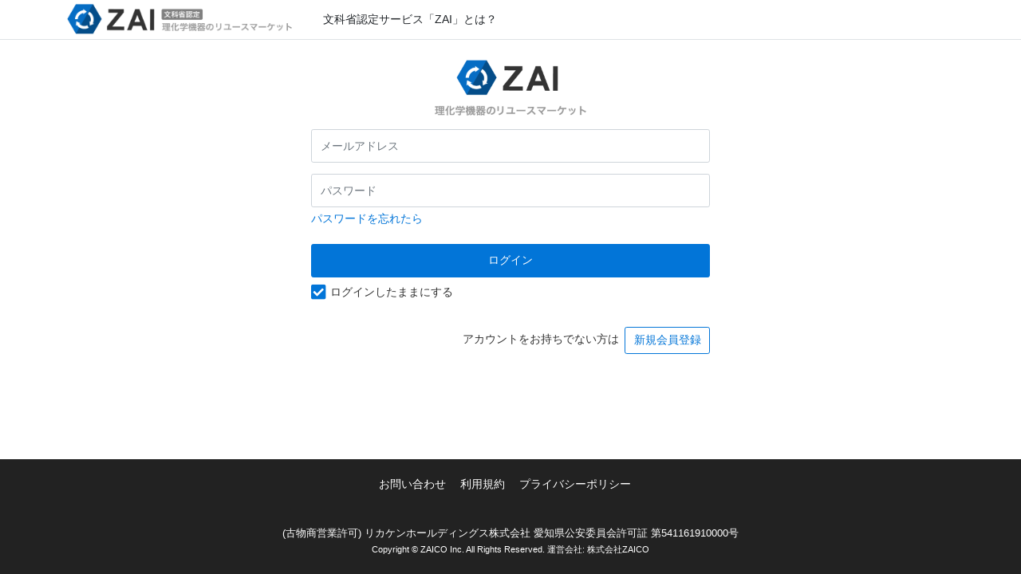

--- FILE ---
content_type: text/html; charset=utf-8
request_url: https://zai.zaico.co.jp/users/sign_in
body_size: 5375
content:
<!DOCTYPE html>
<html>

<head>
  <meta charset="utf-8" />
  <meta http-equiv="X-UA-Compatible" content="IE=edge" />
  <meta name="viewport" content="width=device-width,initial-scale=1" />
  <meta name='theme-color' content='#' />
  <meta name="csrf-param" content="authenticity_token" />
<meta name="csrf-token" content="DqX0dLIhrm5Z0wWfCoUutwPph_BojXbYylbptLpJJWGnpwdLljHjRbD0pWBiMOOHrCY1gf4QNHu0JwgFKtUZ7Q" />
  <link rel="stylesheet" href="/assets/responsive/application-342e0385ecb1a829ce76c3fc915d31e2d23d00b4a57bd2cf4bbb89c8271f52fe.css" media="all" debug="false" />
  <script src="/assets/responsive/application-f86a86c74de1e50e4c404b6ff672128d3f424b93df3f37fdc161a221bd8ab53f.js" debug="false"></script>
  <link rel="icon" type="image/x-icon" href="/assets/favicon-60aee7530e44e0132cfe71503a1d1e051c30774791ccc96b281718c5362b7623.ico" />
  <link rel="apple-touch-icon" type="image/png" href="/assets/apple-touch-icon-9489cece7ffc7449f10f1dce9755bdc64fe6261e9207bc860d6f7461a782a5bf.png" sizes="180x180" />
  <meta name="description" content="理化学機器の中古販売。国内最大級の理化学機器リユースマーケット(中古売買市場)です。文部科学省認定・正規ディーラーの全面サポートにより安心してご利用いただけます。" />
  <title>中古理化学機器 | ZAI - 理化学機器のリユースマーケット</title>
  <!-- Global site tag (gtag.js) - Google Analytics -->
  <script async src="https://www.googletagmanager.com/gtag/js?id=G-30QTVLMBZX"></script>
  <script>
      window.dataLayer = window.dataLayer || [];
      function gtag(){dataLayer.push(arguments);}
      gtag('js', new Date());
      gtag('config', 'G-30QTVLMBZX');
  </script>
</head>

<body>
<header>
  <div class="border-bottom">
    <nav class="container navbar navbar-expand navbar-light py-0">
      <div class="d-flex align-items-center justify-content-between justify-content-lg-start">
        <a class="navbar-brand d-none d-lg-block" href="/"><img height="40" class="align-top d-inline-block" src="/assets/zailogo_mext_pc-14621a45fc1abcf01b098812d100ee35daf475ba321f4ad8a5fe0d70e37f9332.png" /></a>
        <a class="navbar-brand d-lg-none" href="/"><img height="40" class="align-top d-inline-block" src="/assets/zailogo_notag-15efed3c01b5f256e7b933cd388480a585a9bf079a992c0a8a8eb5d10e340b1f.png" /></a>
        <a class="navbar-brand d-lg-none" href="https://science.zai.market/"><img height="40" class="align-top d-inline-block" src="/assets/zailogo_mext_sp-5a48c23798aea4245c27f9c38a7d862d242a904690ae37ff024896af8cc2323b.png" /></a>
        <a class="dropdown-item d-none d-lg-block" target="_blank" href="https://science.zai.market/">文科省認定サービス「ZAI」とは？</a>
      </div>
    </nav>
  </div>
</header>
<div class="main_wrapper">

  <main class="container" id="login">
  <div class="form_container mx-auto pt-5 pt-lg-3">
    <div class="logo mx-auto d-none d-lg-block">
      <img class="w-100" alt="zai" src="/assets/loginlogo-56b3f4e0303070c218c579d6f09818134b70d81562d684e81e7f53cc90aba1c0.png" />
    </div>
    <form class="new_user" id="new_user" action="/users/sign_in" accept-charset="UTF-8" method="post"><input type="hidden" name="authenticity_token" value="CAXr5Utv2bcDotfBSdw4K9iIH2IbSbqSoFMqUxSzGCqhBxjab3-UnOqFdz4hafUbd0etE43U-DHeIsvihC8kpg" autocomplete="off" />
      <div class="form-group">
        <input class="form-control rounded-sm" id="email" required="required" placeholder="メールアドレス" type="email" value="" name="user[email]" />
      </div>
      <div class="form-group">
        <input class="form-control rounded-sm" id="password" required="required" placeholder="パスワード" type="password" name="user[password]" />
        <a class="text-primary d-block pt-1" href="/users/password/new">パスワードを忘れたら</a>
      </div>
      <input type="submit" name="commit" value="ログイン" class="btn btn-block btn-primary rounded-sm mt-4" data-disable-with="処理中..." />
      <div class="form-group form-check d-block pl-0 pt-1">
        <input name="user[remember_me]" type="hidden" value="0" autocomplete="off" /><input class="form-check-input d-none" id="user_remember_me" type="checkbox" value="1" checked="checked" name="user[remember_me]" />
        <label class="form-check-label d-flex align-items-center" title="ログアウトしない限り、ログイン状態を維持します。ただし、2週間サイトへのアクセスがない場合は自動的にログアウトします。" for="user_remember_me">ログインしたままにする</label>
      </div>
</form>    <div class="text-right py-3">
      <span>アカウントをお持ちでない方は</span><a href="https://science.zai.market/lp/register/" class="ml-2 btn btn-outline-primary rounded-sm">新規会員登録</a>
    </div>
  </div>
</main>


</div>

<footer class="text-white py-4 text-center">
  <div class="container ">
    <a class="pr-3 text-white" target="_blank" href="https://science.zai.market/contact/">お問い合わせ</a>
    <a class="pr-3 text-white" target="_blank" href="https://science.zai.market/terms/">利用規約</a>
    <a class="pr-3 text-white" target="_blank" href="https://www.zaico.co.jp/privacy-policy/">プライバシーポリシー</a>
  </div>
  <div class="container mt-5">
    <p class="small-text">(古物商営業許可) リカケンホールディングス株式会社 愛知県公安委員会許可証 第541161910000号</p>
    <small>Copyright © ZAICO Inc. All Rights Reserved.  運営会社: <a class="text-white" target="_blank" href="https://www.zaico.co.jp/">株式会社ZAICO</a></small>
  </div>
</footer>

</body>
</html>

--- FILE ---
content_type: application/javascript
request_url: https://zai.zaico.co.jp/assets/responsive/application-f86a86c74de1e50e4c404b6ff672128d3f424b93df3f37fdc161a221bd8ab53f.js
body_size: 95349
content:
/*! jQuery v3.4.1 | (c) JS Foundation and other contributors | jquery.org/license */
!function(e,t){"use strict";"object"==typeof module&&"object"==typeof module.exports?module.exports=e.document?t(e,!0):function(e){if(!e.document)throw new Error("jQuery requires a window with a document");return t(e)}:t(e)}("undefined"!=typeof window?window:this,function(e,t){"use strict";function n(e,t,n){var r,i,o=(n=n||G).createElement("script");if(o.text=e,t)for(r in de)(i=t[r]||t.getAttribute&&t.getAttribute(r))&&o.setAttribute(r,i);n.head.appendChild(o).parentNode.removeChild(o)}function r(e){return null==e?e+"":"object"==typeof e||"function"==typeof e?ie[oe.call(e)]||"object":typeof e}function i(e){var t=!!e&&"length"in e&&e.length,n=r(e);return!ce(e)&&!fe(e)&&("array"===n||0===t||"number"==typeof t&&0<t&&t-1 in e)}function o(e,t){return e.nodeName&&e.nodeName.toLowerCase()===t.toLowerCase()}function a(e,t,n){return ce(t)?he.grep(e,function(e,r){return!!t.call(e,r,e)!==n}):t.nodeType?he.grep(e,function(e){return e===t!==n}):"string"!=typeof t?he.grep(e,function(e){return-1<re.call(t,e)!==n}):he.filter(t,e,n)}function s(e,t){for(;(e=e[t])&&1!==e.nodeType;);return e}function l(e){return e}function u(e){throw e}function c(e,t,n,r){var i;try{e&&ce(i=e.promise)?i.call(e).done(t).fail(n):e&&ce(i=e.then)?i.call(e,t,n):t.apply(void 0,[e].slice(r))}catch(e){n.apply(void 0,[e])}}function f(){G.removeEventListener("DOMContentLoaded",f),e.removeEventListener("load",f),he.ready()}function d(e,t){return t.toUpperCase()}function p(e){return e.replace(De,"ms-").replace(Oe,d)}function h(){this.expando=he.expando+h.uid++}function m(e,t,n){var r,i;if(void 0===n&&1===e.nodeType)if(r="data-"+t.replace(Le,"-$&").toLowerCase(),"string"==typeof(n=e.getAttribute(r))){try{n="true"===(i=n)||"false"!==i&&("null"===i?null:i===+i+""?+i:$e.test(i)?JSON.parse(i):i)}catch(e){}je.set(e,t,n)}else n=void 0;return n}function v(e,t,n,r){var i,o,a=20,s=r?function(){return r.cur()}:function(){return he.css(e,t,"")},l=s(),u=n&&n[3]||(he.cssNumber[t]?"":"px"),c=e.nodeType&&(he.cssNumber[t]||"px"!==u&&+l)&&Me.exec(he.css(e,t));if(c&&c[3]!==u){for(l/=2,u=u||c[3],c=+l||1;a--;)he.style(e,t,c+u),(1-o)*(1-(o=s()/l||.5))<=0&&(a=0),c/=o;c*=2,he.style(e,t,c+u),n=n||[]}return n&&(c=+c||+l||0,i=n[1]?c+(n[1]+1)*n[2]:+n[2],r&&(r.unit=u,r.start=c,r.end=i)),i}function g(e,t){for(var n,r,i,o,a,s,l,u=[],c=0,f=e.length;c<f;c++)(r=e[c]).style&&(n=r.style.display,t?("none"===n&&(u[c]=Ie.get(r,"display")||null,u[c]||(r.style.display="")),""===r.style.display&&Ue(r)&&(u[c]=(l=a=o=void 0,a=(i=r).ownerDocument,s=i.nodeName,(l=Be[s])||(o=a.body.appendChild(a.createElement(s)),l=he.css(o,"display"),o.parentNode.removeChild(o),"none"===l&&(l="block"),Be[s]=l)))):"none"!==n&&(u[c]="none",Ie.set(r,"display",n)));for(c=0;c<f;c++)null!=u[c]&&(e[c].style.display=u[c]);return e}function y(e,t){var n;return n="undefined"!=typeof e.getElementsByTagName?e.getElementsByTagName(t||"*"):"undefined"!=typeof e.querySelectorAll?e.querySelectorAll(t||"*"):[],void 0===t||t&&o(e,t)?he.merge([e],n):n}function b(e,t){for(var n=0,r=e.length;n<r;n++)Ie.set(e[n],"globalEval",!t||Ie.get(t[n],"globalEval"))}function _(e,t,n,i,o){for(var a,s,l,u,c,f,d=t.createDocumentFragment(),p=[],h=0,m=e.length;h<m;h++)if((a=e[h])||0===a)if("object"===r(a))he.merge(p,a.nodeType?[a]:a);else if(Je.test(a)){for(s=s||d.appendChild(t.createElement("div")),l=(Ke.exec(a)||["",""])[1].toLowerCase(),u=Qe[l]||Qe._default,s.innerHTML=u[1]+he.htmlPrefilter(a)+u[2],f=u[0];f--;)s=s.lastChild;he.merge(p,s.childNodes),(s=d.firstChild).textContent=""}else p.push(t.createTextNode(a));for(d.textContent="",h=0;a=p[h++];)if(i&&-1<he.inArray(a,i))o&&o.push(a);else if(c=Fe(a),s=y(d.appendChild(a),"script"),c&&b(s),n)for(f=0;a=s[f++];)ze.test(a.type||"")&&n.push(a);return d}function w(){return!0}function x(){return!1}function C(e,t){return e===function(){try{return G.activeElement}catch(e){}}()==("focus"===t)}function E(e,t,n,r,i,o){var a,s;if("object"==typeof t){for(s in"string"!=typeof n&&(r=r||n,n=void 0),t)E(e,s,n,r,t[s],o);return e}if(null==r&&null==i?(i=n,r=n=void 0):null==i&&("string"==typeof n?(i=r,r=void 0):(i=r,r=n,n=void 0)),!1===i)i=x;else if(!i)return e;return 1===o&&(a=i,(i=function(e){return he().off(e),a.apply(this,arguments)}).guid=a.guid||(a.guid=he.guid++)),e.each(function(){he.event.add(this,t,i,r,n)})}function T(e,t,n){n?(Ie.set(e,t,!1),he.event.add(e,t,{namespace:!1,handler:function(e){var r,i,o=Ie.get(this,t);if(1&e.isTrigger&&this[t]){if(o.length)(he.event.special[t]||{}).delegateType&&e.stopPropagation();else if(o=ee.call(arguments),Ie.set(this,t,o),r=n(this,t),this[t](),o!==(i=Ie.get(this,t))||r?Ie.set(this,t,!1):i={},o!==i)return e.stopImmediatePropagation(),e.preventDefault(),i.value}else o.length&&(Ie.set(this,t,{value:he.event.trigger(he.extend(o[0],he.Event.prototype),o.slice(1),this)}),e.stopImmediatePropagation())}})):void 0===Ie.get(e,t)&&he.event.add(e,t,w)}function S(e,t){return o(e,"table")&&o(11!==t.nodeType?t:t.firstChild,"tr")&&he(e).children("tbody")[0]||e}function A(e){return e.type=(null!==e.getAttribute("type"))+"/"+e.type,e}function k(e){return"true/"===(e.type||"").slice(0,5)?e.type=e.type.slice(5):e.removeAttribute("type"),e}function D(e,t){var n,r,i,o,a,s,l,u;if(1===t.nodeType){if(Ie.hasData(e)&&(o=Ie.access(e),a=Ie.set(t,o),u=o.events))for(i in delete a.handle,a.events={},u)for(n=0,r=u[i].length;n<r;n++)he.event.add(t,i,u[i][n]);je.hasData(e)&&(s=je.access(e),l=he.extend({},s),je.set(t,l))}}function O(e,t,r,i){t=te.apply([],t);var o,a,s,l,u,c,f=0,d=e.length,p=d-1,h=t[0],m=ce(h);if(m||1<d&&"string"==typeof h&&!ue.checkClone&&rt.test(h))return e.each(function(n){var o=e.eq(n);m&&(t[0]=h.call(this,n,o.html())),O(o,t,r,i)});if(d&&(a=(o=_(t,e[0].ownerDocument,!1,e,i)).firstChild,1===o.childNodes.length&&(o=a),a||i)){for(l=(s=he.map(y(o,"script"),A)).length;f<d;f++)u=o,f!==p&&(u=he.clone(u,!0,!0),l&&he.merge(s,y(u,"script"))),r.call(e[f],u,f);if(l)for(c=s[s.length-1].ownerDocument,he.map(s,k),f=0;f<l;f++)u=s[f],ze.test(u.type||"")&&!Ie.access(u,"globalEval")&&he.contains(c,u)&&(u.src&&"module"!==(u.type||"").toLowerCase()?he._evalUrl&&!u.noModule&&he._evalUrl(u.src,{nonce:u.nonce||u.getAttribute("nonce")}):n(u.textContent.replace(it,""),u,c))}return e}function N(e,t,n){for(var r,i=t?he.filter(t,e):e,o=0;null!=(r=i[o]);o++)n||1!==r.nodeType||he.cleanData(y(r)),r.parentNode&&(n&&Fe(r)&&b(y(r,"script")),r.parentNode.removeChild(r));return e}function I(e,t,n){var r,i,o,a,s=e.style;return(n=n||at(e))&&(""!==(a=n.getPropertyValue(t)||n[t])||Fe(e)||(a=he.style(e,t)),!ue.pixelBoxStyles()&&ot.test(a)&&st.test(t)&&(r=s.width,i=s.minWidth,o=s.maxWidth,s.minWidth=s.maxWidth=s.width=a,a=n.width,s.width=r,s.minWidth=i,s.maxWidth=o)),void 0!==a?a+"":a}function j(e,t){return{get:function(){if(!e())return(this.get=t).apply(this,arguments);delete this.get}}}function $(e){return he.cssProps[e]||ct[e]||(e in ut?e:ct[e]=function(e){for(var t=e[0].toUpperCase()+e.slice(1),n=lt.length;n--;)if((e=lt[n]+t)in ut)return e}(e)||e)}function L(e,t,n){var r=Me.exec(t);return r?Math.max(0,r[2]-(n||0))+(r[3]||"px"):t}function P(e,t,n,r,i,o){var a="width"===t?1:0,s=0,l=0;if(n===(r?"border":"content"))return 0;for(;a<4;a+=2)"margin"===n&&(l+=he.css(e,n+Re[a],!0,i)),r?("content"===n&&(l-=he.css(e,"padding"+Re[a],!0,i)),"margin"!==n&&(l-=he.css(e,"border"+Re[a]+"Width",!0,i))):(l+=he.css(e,"padding"+Re[a],!0,i),"padding"!==n?l+=he.css(e,"border"+Re[a]+"Width",!0,i):s+=he.css(e,"border"+Re[a]+"Width",!0,i));return!r&&0<=o&&(l+=Math.max(0,Math.ceil(e["offset"+t[0].toUpperCase()+t.slice(1)]-o-l-s-.5))||0),l}function M(e,t,n){var r=at(e),i=(!ue.boxSizingReliable()||n)&&"border-box"===he.css(e,"boxSizing",!1,r),o=i,a=I(e,t,r),s="offset"+t[0].toUpperCase()+t.slice(1);if(ot.test(a)){if(!n)return a;a="auto"}return(!ue.boxSizingReliable()&&i||"auto"===a||!parseFloat(a)&&"inline"===he.css(e,"display",!1,r))&&e.getClientRects().length&&(i="border-box"===he.css(e,"boxSizing",!1,r),(o=s in e)&&(a=e[s])),(a=parseFloat(a)||0)+P(e,t,n||(i?"border":"content"),o,r,a)+"px"}function R(e,t,n,r,i){return new R.prototype.init(e,t,n,r,i)}function H(){vt&&(!1===G.hidden&&e.requestAnimationFrame?e.requestAnimationFrame(H):e.setTimeout(H,he.fx.interval),he.fx.tick())}function F(){return e.setTimeout(function(){mt=void 0}),mt=Date.now()}function q(e,t){var n,r=0,i={height:e};for(t=t?1:0;r<4;r+=2-t)i["margin"+(n=Re[r])]=i["padding"+n]=e;return t&&(i.opacity=i.width=e),i}function U(e,t,n){for(var r,i=(W.tweeners[t]||[]).concat(W.tweeners["*"]),o=0,a=i.length;o<a;o++)if(r=i[o].call(n,t,e))return r}function W(e,t,n){var r,i,o=0,a=W.prefilters.length,s=he.Deferred().always(function(){delete l.elem}),l=function(){if(i)return!1;for(var t=mt||F(),n=Math.max(0,u.startTime+u.duration-t),r=1-(n/u.duration||0),o=0,a=u.tweens.length;o<a;o++)u.tweens[o].run(r);return s.notifyWith(e,[u,r,n]),r<1&&a?n:(a||s.notifyWith(e,[u,1,0]),s.resolveWith(e,[u]),!1)},u=s.promise({elem:e,props:he.extend({},t),opts:he.extend(!0,{specialEasing:{},easing:he.easing._default},n),originalProperties:t,originalOptions:n,startTime:mt||F(),duration:n.duration,tweens:[],createTween:function(t,n){var r=he.Tween(e,u.opts,t,n,u.opts.specialEasing[t]||u.opts.easing);return u.tweens.push(r),r},stop:function(t){var n=0,r=t?u.tweens.length:0;if(i)return this;for(i=!0;n<r;n++)u.tweens[n].run(1);return t?(s.notifyWith(e,[u,1,0]),s.resolveWith(e,[u,t])):s.rejectWith(e,[u,t]),this}}),c=u.props;for(function(e,t){var n,r,i,o,a;for(n in e)if(i=t[r=p(n)],o=e[n],Array.isArray(o)&&(i=o[1],o=e[n]=o[0]),n!==r&&(e[r]=o,delete e[n]),(a=he.cssHooks[r])&&"expand"in a)for(n in o=a.expand(o),delete e[r],o)n in e||(e[n]=o[n],t[n]=i);else t[r]=i}(c,u.opts.specialEasing);o<a;o++)if(r=W.prefilters[o].call(u,e,c,u.opts))return ce(r.stop)&&(he._queueHooks(u.elem,u.opts.queue).stop=r.stop.bind(r)),r;return he.map(c,U,u),ce(u.opts.start)&&u.opts.start.call(e,u),u.progress(u.opts.progress).done(u.opts.done,u.opts.complete).fail(u.opts.fail).always(u.opts.always),he.fx.timer(he.extend(l,{elem:e,anim:u,queue:u.opts.queue})),u}function B(e){return(e.match(Te)||[]).join(" ")}function V(e){return e.getAttribute&&e.getAttribute("class")||""}function K(e){return Array.isArray(e)?e:"string"==typeof e&&e.match(Te)||[]}function z(e,t,n,i){var o;if(Array.isArray(t))he.each(t,function(t,r){n||Nt.test(e)?i(e,r):z(e+"["+("object"==typeof r&&null!=r?t:"")+"]",r,n,i)});else if(n||"object"!==r(t))i(e,t);else for(o in t)z(e+"["+o+"]",t[o],n,i)}function Q(e){return function(t,n){"string"!=typeof t&&(n=t,t="*");var r,i=0,o=t.toLowerCase().match(Te)||[];if(ce(n))for(;r=o[i++];)"+"===r[0]?(r=r.slice(1)||"*",(e[r]=e[r]||[]).unshift(n)):(e[r]=e[r]||[]).push(n)}}function Y(e,t,n,r){function i(s){var l;return o[s]=!0,he.each(e[s]||[],function(e,s){var u=s(t,n,r);return"string"!=typeof u||a||o[u]?a?!(l=u):void 0:(t.dataTypes.unshift(u),i(u),!1)}),l}var o={},a=e===Ut;return i(t.dataTypes[0])||!o["*"]&&i("*")}function X(e,t){var n,r,i=he.ajaxSettings.flatOptions||{};for(n in t)void 0!==t[n]&&((i[n]?e:r||(r={}))[n]=t[n]);return r&&he.extend(!0,e,r),e}var J=[],G=e.document,Z=Object.getPrototypeOf,ee=J.slice,te=J.concat,ne=J.push,re=J.indexOf,ie={},oe=ie.toString,ae=ie.hasOwnProperty,se=ae.toString,le=se.call(Object),ue={},ce=function(e){return"function"==typeof e&&"number"!=typeof e.nodeType},fe=function(e){return null!=e&&e===e.window},de={type:!0,src:!0,nonce:!0,noModule:!0},pe="3.4.1",he=function(e,t){return new he.fn.init(e,t)},me=/^[\s\uFEFF\xA0]+|[\s\uFEFF\xA0]+$/g;he.fn=he.prototype={jquery:pe,constructor:he,length:0,toArray:function(){return ee.call(this)},get:function(e){return null==e?ee.call(this):e<0?this[e+this.length]:this[e]},pushStack:function(e){var t=he.merge(this.constructor(),e);return t.prevObject=this,t},each:function(e){return he.each(this,e)},map:function(e){return this.pushStack(he.map(this,function(t,n){return e.call(t,n,t)}))},slice:function(){return this.pushStack(ee.apply(this,arguments))},first:function(){return this.eq(0)},last:function(){return this.eq(-1)},eq:function(e){var t=this.length,n=+e+(e<0?t:0);return this.pushStack(0<=n&&n<t?[this[n]]:[])},end:function(){return this.prevObject||this.constructor()},push:ne,sort:J.sort,splice:J.splice},he.extend=he.fn.extend=function(){var e,t,n,r,i,o,a=arguments[0]||{},s=1,l=arguments.length,u=!1;for("boolean"==typeof a&&(u=a,a=arguments[s]||{},s++),"object"==typeof a||ce(a)||(a={}),s===l&&(a=this,s--);s<l;s++)if(null!=(e=arguments[s]))for(t in e)r=e[t],"__proto__"!==t&&a!==r&&(u&&r&&(he.isPlainObject(r)||(i=Array.isArray(r)))?(n=a[t],o=i&&!Array.isArray(n)?[]:i||he.isPlainObject(n)?n:{},i=!1,a[t]=he.extend(u,o,r)):void 0!==r&&(a[t]=r));return a},he.extend({expando:"jQuery"+(pe+Math.random()).replace(/\D/g,""),isReady:!0,error:function(e){throw new Error(e)},noop:function(){},isPlainObject:function(e){var t,n;return!(!e||"[object Object]"!==oe.call(e)||(t=Z(e))&&("function"!=typeof(n=ae.call(t,"constructor")&&t.constructor)||se.call(n)!==le))},isEmptyObject:function(e){var t;for(t in e)return!1;return!0},globalEval:function(e,t){n(e,{nonce:t&&t.nonce})},each:function(e,t){var n,r=0;if(i(e))for(n=e.length;r<n&&!1!==t.call(e[r],r,e[r]);r++);else for(r in e)if(!1===t.call(e[r],r,e[r]))break;return e},trim:function(e){return null==e?"":(e+"").replace(me,"")},makeArray:function(e,t){var n=t||[];return null!=e&&(i(Object(e))?he.merge(n,"string"==typeof e?[e]:e):ne.call(n,e)),n},inArray:function(e,t,n){return null==t?-1:re.call(t,e,n)},merge:function(e,t){for(var n=+t.length,r=0,i=e.length;r<n;r++)e[i++]=t[r];return e.length=i,e},grep:function(e,t,n){for(var r=[],i=0,o=e.length,a=!n;i<o;i++)!t(e[i],i)!==a&&r.push(e[i]);return r},map:function(e,t,n){var r,o,a=0,s=[];if(i(e))for(r=e.length;a<r;a++)null!=(o=t(e[a],a,n))&&s.push(o);else for(a in e)null!=(o=t(e[a],a,n))&&s.push(o);return te.apply([],s)},guid:1,support:ue}),"function"==typeof Symbol&&(he.fn[Symbol.iterator]=J[Symbol.iterator]),he.each("Boolean Number String Function Array Date RegExp Object Error Symbol".split(" "),function(e,t){ie["[object "+t+"]"]=t.toLowerCase()});var ve=function(e){function t(e,t,n,r){var i,o,a,s,l,u,c,d=t&&t.ownerDocument,h=t?t.nodeType:9;if(n=n||[],"string"!=typeof e||!e||1!==h&&9!==h&&11!==h)return n;if(!r&&((t?t.ownerDocument||t:H)!==N&&O(t),t=t||N,j)){if(11!==h&&(l=ge.exec(e)))if(i=l[1]){if(9===h){if(!(a=t.getElementById(i)))return n;if(a.id===i)return n.push(a),n}else if(d&&(a=d.getElementById(i))&&M(t,a)&&a.id===i)return n.push(a),n}else{if(l[2])return J.apply(n,t.getElementsByTagName(e)),n;if((i=l[3])&&_.getElementsByClassName&&t.getElementsByClassName)return J.apply(n,t.getElementsByClassName(i)),n}if(_.qsa&&!V[e+" "]&&(!$||!$.test(e))&&(1!==h||"object"!==t.nodeName.toLowerCase())){if(c=e,d=t,1===h&&ue.test(e)){for((s=t.getAttribute("id"))?s=s.replace(we,xe):t.setAttribute("id",s=R),o=(u=E(e)).length;o--;)u[o]="#"+s+" "+p(u[o]);c=u.join(","),d=ye.test(e)&&f(t.parentNode)||t}try{return J.apply(n,d.querySelectorAll(c)),n}catch(t){V(e,!0)}finally{s===R&&t.removeAttribute("id")}}}return S(e.replace(ae,"$1"),t,n,r)}function n(){var e=[];return function t(n,r){return e.push(n+" ")>w.cacheLength&&delete t[e.shift()],t[n+" "]=r}}function r(e){return e[R]=!0,e}function i(e){var t=N.createElement("fieldset");try{return!!e(t)}catch(e){return!1}finally{t.parentNode&&t.parentNode.removeChild(t),t=null}}function o(e,t){for(var n=e.split("|"),r=n.length;r--;)w.attrHandle[n[r]]=t}function a(e,t){var n=t&&e,r=n&&1===e.nodeType&&1===t.nodeType&&e.sourceIndex-t.sourceIndex;if(r)return r;if(n)for(;n=n.nextSibling;)if(n===t)return-1;return e?1:-1}function s(e){return function(t){return"input"===t.nodeName.toLowerCase()&&t.type===e}}function l(e){return function(t){var n=t.nodeName.toLowerCase();return("input"===n||"button"===n)&&t.type===e}}function u(e){return function(t){return"form"in t?t.parentNode&&!1===t.disabled?"label"in t?"label"in t.parentNode?t.parentNode.disabled===e:t.disabled===e:t.isDisabled===e||t.isDisabled!==!e&&Ee(t)===e:t.disabled===e:"label"in t&&t.disabled===e}}function c(e){return r(function(t){return t=+t,r(function(n,r){for(var i,o=e([],n.length,t),a=o.length;a--;)n[i=o[a]]&&(n[i]=!(r[i]=n[i]))})})}function f(e){return e&&"undefined"!=typeof e.getElementsByTagName&&e}function d(){}function p(e){for(var t=0,n=e.length,r="";t<n;t++)r+=e[t].value;return r}function h(e,t,n){var r=t.dir,i=t.next,o=i||r,a=n&&"parentNode"===o,s=q++;return t.first?function(t,n,i){for(;t=t[r];)if(1===t.nodeType||a)return e(t,n,i);return!1}:function(t,n,l){var u,c,f,d=[F,s];if(l){for(;t=t[r];)if((1===t.nodeType||a)&&e(t,n,l))return!0}else for(;t=t[r];)if(1===t.nodeType||a)if(c=(f=t[R]||(t[R]={}))[t.uniqueID]||(f[t.uniqueID]={}),i&&i===t.nodeName.toLowerCase())t=t[r]||t;else{if((u=c[o])&&u[0]===F&&u[1]===s)return d[2]=u[2];if((c[o]=d)[2]=e(t,n,l))return!0}return!1}}function m(e){return 1<e.length?function(t,n,r){for(var i=e.length;i--;)if(!e[i](t,n,r))return!1;return!0}:e[0]}function v(e,t,n,r,i){for(var o,a=[],s=0,l=e.length,u=null!=t;s<l;s++)(o=e[s])&&(n&&!n(o,r,i)||(a.push(o),u&&t.push(s)));return a}function g(e,n,i,o,a,s){return o&&!o[R]&&(o=g(o)),a&&!a[R]&&(a=g(a,s)),r(function(r,s,l,u){var c,f,d,p=[],h=[],m=s.length,g=r||function(e,n,r){for(var i=0,o=n.length;i<o;i++)t(e,n[i],r);return r}(n||"*",l.nodeType?[l]:l,[]),y=!e||!r&&n?g:v(g,p,e,l,u),b=i?a||(r?e:m||o)?[]:s:y;if(i&&i(y,b,l,u),o)for(c=v(b,h),o(c,[],l,u),f=c.length;f--;)(d=c[f])&&(b[h[f]]=!(y[h[f]]=d));if(r){if(a||e){if(a){for(c=[],f=b.length;f--;)(d=b[f])&&c.push(y[f]=d);a(null,b=[],c,u)}for(f=b.length;f--;)(d=b[f])&&-1<(c=a?Z(r,d):p[f])&&(r[c]=!(s[c]=d))}}else b=v(b===s?b.splice(m,b.length):b),a?a(null,s,b,u):J.apply(s,b)})}function y(e){for(var t,n,r,i=e.length,o=w.relative[e[0].type],a=o||w.relative[" "],s=o?1:0,l=h(function(e){return e===t},a,!0),u=h(function(e){return-1<Z(t,e)},a,!0),c=[function(e,n,r){var i=!o&&(r||n!==A)||((t=n).nodeType?l(e,n,r):u(e,n,r));return t=null,i}];s<i;s++)if(n=w.relative[e[s].type])c=[h(m(c),n)];else{if((n=w.filter[e[s].type].apply(null,e[s].matches))[R]){for(r=++s;r<i&&!w.relative[e[r].type];r++);return g(1<s&&m(c),1<s&&p(e.slice(0,s-1).concat({value:" "===e[s-2].type?"*":""})).replace(ae,"$1"),n,s<r&&y(e.slice(s,r)),r<i&&y(e=e.slice(r)),r<i&&p(e))}c.push(n)}return m(c)}var b,_,w,x,C,E,T,S,A,k,D,O,N,I,j,$,L,P,M,R="sizzle"+1*new Date,H=e.document,F=0,q=0,U=n(),W=n(),B=n(),V=n(),K=function(e,t){return e===t&&(D=!0),0},z={}.hasOwnProperty,Q=[],Y=Q.pop,X=Q.push,J=Q.push,G=Q.slice,Z=function(e,t){for(var n=0,r=e.length;n<r;n++)if(e[n]===t)return n;return-1},ee="checked|selected|async|autofocus|autoplay|controls|defer|disabled|hidden|ismap|loop|multiple|open|readonly|required|scoped",te="[\\x20\\t\\r\\n\\f]",ne="(?:\\\\.|[\\w-]|[^\0-\\xa0])+",re="\\["+te+"*("+ne+")(?:"+te+"*([*^$|!~]?=)"+te+"*(?:'((?:\\\\.|[^\\\\'])*)'|\"((?:\\\\.|[^\\\\\"])*)\"|("+ne+"))|)"+te+"*\\]",ie=":("+ne+")(?:\\((('((?:\\\\.|[^\\\\'])*)'|\"((?:\\\\.|[^\\\\\"])*)\")|((?:\\\\.|[^\\\\()[\\]]|"+re+")*)|.*)\\)|)",oe=new RegExp(te+"+","g"),ae=new RegExp("^"+te+"+|((?:^|[^\\\\])(?:\\\\.)*)"+te+"+$","g"),se=new RegExp("^"+te+"*,"+te+"*"),le=new RegExp("^"+te+"*([>+~]|"+te+")"+te+"*"),ue=new RegExp(te+"|>"),ce=new RegExp(ie),fe=new RegExp("^"+ne+"$"),de={ID:new RegExp("^#("+ne+")"),CLASS:new RegExp("^\\.("+ne+")"),TAG:new RegExp("^("+ne+"|[*])"),ATTR:new RegExp("^"+re),PSEUDO:new RegExp("^"+ie),CHILD:new RegExp("^:(only|first|last|nth|nth-last)-(child|of-type)(?:\\("+te+"*(even|odd|(([+-]|)(\\d*)n|)"+te+"*(?:([+-]|)"+te+"*(\\d+)|))"+te+"*\\)|)","i"),bool:new RegExp("^(?:"+ee+")$","i"),needsContext:new RegExp("^"+te+"*[>+~]|:(even|odd|eq|gt|lt|nth|first|last)(?:\\("+te+"*((?:-\\d)?\\d*)"+te+"*\\)|)(?=[^-]|$)","i")},pe=/HTML$/i,he=/^(?:input|select|textarea|button)$/i,me=/^h\d$/i,ve=/^[^{]+\{\s*\[native \w/,ge=/^(?:#([\w-]+)|(\w+)|\.([\w-]+))$/,ye=/[+~]/,be=new RegExp("\\\\([\\da-f]{1,6}"+te+"?|("+te+")|.)","ig"),_e=function(e,t,n){var r="0x"+t-65536;return r!=r||n?t:r<0?String.fromCharCode(r+65536):String.fromCharCode(r>>10|55296,1023&r|56320)},we=/([\0-\x1f\x7f]|^-?\d)|^-$|[^\0-\x1f\x7f-\uFFFF\w-]/g,xe=function(e,t){return t?"\0"===e?"\ufffd":e.slice(0,-1)+"\\"+e.charCodeAt(e.length-1).toString(16)+" ":"\\"+e},Ce=function(){O()},Ee=h(function(e){return!0===e.disabled&&"fieldset"===e.nodeName.toLowerCase()},{dir:"parentNode",next:"legend"});try{J.apply(Q=G.call(H.childNodes),H.childNodes),Q[H.childNodes.length].nodeType}catch(b){J={apply:Q.length?function(e,t){X.apply(e,G.call(t))}:function(e,t){for(var n=e.length,r=0;e[n++]=t[r++];);e.length=n-1}}}for(b in _=t.support={},C=t.isXML=function(e){var t=e.namespaceURI,n=(e.ownerDocument||e).documentElement;return!pe.test(t||n&&n.nodeName||"HTML")},O=t.setDocument=function(e){var t,n,r=e?e.ownerDocument||e:H;return r!==N&&9===r.nodeType&&r.documentElement&&(I=(N=r).documentElement,j=!C(N),H!==N&&(n=N.defaultView)&&n.top!==n&&(n.addEventListener?n.addEventListener("unload",Ce,!1):n.attachEvent&&n.attachEvent("onunload",Ce)),_.attributes=i(function(e){return e.className="i",!e.getAttribute("className")}),_.getElementsByTagName=i(function(e){return e.appendChild(N.createComment("")),!e.getElementsByTagName("*").length}),_.getElementsByClassName=ve.test(N.getElementsByClassName),_.getById=i(function(e){return I.appendChild(e).id=R,!N.getElementsByName||!N.getElementsByName(R).length}),_.getById?(w.filter.ID=function(e){var t=e.replace(be,_e);return function(e){return e.getAttribute("id")===t}},w.find.ID=function(e,t){if("undefined"!=typeof t.getElementById&&j){var n=t.getElementById(e);return n?[n]:[]}}):(w.filter.ID=function(e){var t=e.replace(be,_e);return function(e){var n="undefined"!=typeof e.getAttributeNode&&e.getAttributeNode("id");return n&&n.value===t}},w.find.ID=function(e,t){if("undefined"!=typeof t.getElementById&&j){var n,r,i,o=t.getElementById(e);if(o){if((n=o.getAttributeNode("id"))&&n.value===e)return[o];for(i=t.getElementsByName(e),r=0;o=i[r++];)if((n=o.getAttributeNode("id"))&&n.value===e)return[o]}return[]}}),w.find.TAG=_.getElementsByTagName?function(e,t){return"undefined"!=typeof t.getElementsByTagName?t.getElementsByTagName(e):_.qsa?t.querySelectorAll(e):void 0}:function(e,t){var n,r=[],i=0,o=t.getElementsByTagName(e);if("*"===e){for(;n=o[i++];)1===n.nodeType&&r.push(n);return r}return o},w.find.CLASS=_.getElementsByClassName&&function(e,t){if("undefined"!=typeof t.getElementsByClassName&&j)return t.getElementsByClassName(e)},L=[],$=[],(_.qsa=ve.test(N.querySelectorAll))&&(i(function(e){I.appendChild(e).innerHTML="<a id='"+R+"'></a><select id='"+R+"-\r\\' msallowcapture=''><option selected=''></option></select>",e.querySelectorAll("[msallowcapture^='']").length&&$.push("[*^$]="+te+"*(?:''|\"\")"),e.querySelectorAll("[selected]").length||$.push("\\["+te+"*(?:value|"+ee+")"),e.querySelectorAll("[id~="+R+"-]").length||$.push("~="),e.querySelectorAll(":checked").length||$.push(":checked"),e.querySelectorAll("a#"+R+"+*").length||$.push(".#.+[+~]")}),i(function(e){e.innerHTML="<a href='' disabled='disabled'></a><select disabled='disabled'><option/></select>";var t=N.createElement("input");t.setAttribute("type","hidden"),e.appendChild(t).setAttribute("name","D"),e.querySelectorAll("[name=d]").length&&$.push("name"+te+"*[*^$|!~]?="),2!==e.querySelectorAll(":enabled").length&&$.push(":enabled",":disabled"),I.appendChild(e).disabled=!0,2!==e.querySelectorAll(":disabled").length&&$.push(":enabled",":disabled"),e.querySelectorAll("*,:x"),$.push(",.*:")})),(_.matchesSelector=ve.test(P=I.matches||I.webkitMatchesSelector||I.mozMatchesSelector||I.oMatchesSelector||I.msMatchesSelector))&&i(function(e){_.disconnectedMatch=P.call(e,"*"),P.call(e,"[s!='']:x"),L.push("!=",ie)}),$=$.length&&new RegExp($.join("|")),L=L.length&&new RegExp(L.join("|")),t=ve.test(I.compareDocumentPosition),M=t||ve.test(I.contains)?function(e,t){var n=9===e.nodeType?e.documentElement:e,r=t&&t.parentNode;return e===r||!(!r||1!==r.nodeType||!(n.contains?n.contains(r):e.compareDocumentPosition&&16&e.compareDocumentPosition(r)))}:function(e,t){if(t)for(;t=t.parentNode;)if(t===e)return!0;return!1},K=t?function(e,t){if(e===t)return D=!0,0;var n=!e.compareDocumentPosition-!t.compareDocumentPosition;return n||(1&(n=(e.ownerDocument||e)===(t.ownerDocument||t)?e.compareDocumentPosition(t):1)||!_.sortDetached&&t.compareDocumentPosition(e)===n?e===N||e.ownerDocument===H&&M(H,e)?-1:t===N||t.ownerDocument===H&&M(H,t)?1:k?Z(k,e)-Z(k,t):0:4&n?-1:1)}:function(e,t){if(e===t)return D=!0,0;var n,r=0,i=e.parentNode,o=t.parentNode,s=[e],l=[t];if(!i||!o)return e===N?-1:t===N?1:i?-1:o?1:k?Z(k,e)-Z(k,t):0;if(i===o)return a(e,t);for(n=e;n=n.parentNode;)s.unshift(n);for(n=t;n=n.parentNode;)l.unshift(n);for(;s[r]===l[r];)r++;return r?a(s[r],l[r]):s[r]===H?-1:l[r]===H?1:0}),N},t.matches=function(e,n){return t(e,null,null,n)},t.matchesSelector=function(e,n){if((e.ownerDocument||e)!==N&&O(e),_.matchesSelector&&j&&!V[n+" "]&&(!L||!L.test(n))&&(!$||!$.test(n)))try{var r=P.call(e,n);if(r||_.disconnectedMatch||e.document&&11!==e.document.nodeType)return r}catch(e){V(n,!0)}return 0<t(n,N,null,[e]).length},t.contains=function(e,t){return(e.ownerDocument||e)!==N&&O(e),M(e,t)},t.attr=function(e,t){(e.ownerDocument||e)!==N&&O(e);var n=w.attrHandle[t.toLowerCase()],r=n&&z.call(w.attrHandle,t.toLowerCase())?n(e,t,!j):void 0;return void 0!==r?r:_.attributes||!j?e.getAttribute(t):(r=e.getAttributeNode(t))&&r.specified?r.value:null},t.escape=function(e){return(e+"").replace(we,xe)},t.error=function(e){throw new Error("Syntax error, unrecognized expression: "+e)},t.uniqueSort=function(e){var t,n=[],r=0,i=0;if(D=!_.detectDuplicates,k=!_.sortStable&&e.slice(0),e.sort(K),D){for(;t=e[i++];)t===e[i]&&(r=n.push(i));for(;r--;)e.splice(n[r],1)}return k=null,e},x=t.getText=function(e){var t,n="",r=0,i=e.nodeType;if(i){if(1===i||9===i||11===i){if("string"==typeof e.textContent)return e.textContent;for(e=e.firstChild;e;e=e.nextSibling)n+=x(e)}else if(3===i||4===i)return e.nodeValue}else for(;t=e[r++];)n+=x(t);return n},(w=t.selectors={cacheLength:50,createPseudo:r,match:de,attrHandle:{},find:{},relative:{">":{dir:"parentNode",first:!0}," ":{dir:"parentNode"},"+":{dir:"previousSibling",first:!0},"~":{dir:"previousSibling"}},preFilter:{ATTR:function(e){return e[1]=e[1].replace(be,_e),e[3]=(e[3]||e[4]||e[5]||"").replace(be,_e),"~="===e[2]&&(e[3]=" "+e[3]+" "),e.slice(0,4)},CHILD:function(e){return e[1]=e[1].toLowerCase(),"nth"===e[1].slice(0,3)?(e[3]||t.error(e[0]),e[4]=+(e[4]?e[5]+(e[6]||1):2*("even"===e[3]||"odd"===e[3])),e[5]=+(e[7]+e[8]||"odd"===e[3])):e[3]&&t.error(e[0]),e},PSEUDO:function(e){var t,n=!e[6]&&e[2];return de.CHILD.test(e[0])?null:(e[3]?e[2]=e[4]||e[5]||"":n&&ce.test(n)&&(t=E(n,!0))&&(t=n.indexOf(")",n.length-t)-n.length)&&(e[0]=e[0].slice(0,t),e[2]=n.slice(0,t)),e.slice(0,3))}},filter:{TAG:function(e){var t=e.replace(be,_e).toLowerCase();return"*"===e?function(){return!0}:function(e){return e.nodeName&&e.nodeName.toLowerCase()===t}},CLASS:function(e){var t=U[e+" "];return t||(t=new RegExp("(^|"+te+")"+e+"("+te+"|$)"))&&U(e,function(e){return t.test("string"==typeof e.className&&e.className||"undefined"!=typeof e.getAttribute&&e.getAttribute("class")||"")})},ATTR:function(e,n,r){return function(i){var o=t.attr(i,e);return null==o?"!="===n:!n||(o+="","="===n?o===r:"!="===n?o!==r:"^="===n?r&&0===o.indexOf(r):"*="===n?r&&-1<o.indexOf(r):"$="===n?r&&o.slice(-r.length)===r:"~="===n?-1<(" "+o.replace(oe," ")+" ").indexOf(r):"|="===n&&(o===r||o.slice(0,r.length+1)===r+"-"))}},CHILD:function(e,t,n,r,i){var o="nth"!==e.slice(0,3),a="last"!==e.slice(-4),s="of-type"===t;return 1===r&&0===i?function(e){return!!e.parentNode}:function(t,n,l){var u,c,f,d,p,h,m=o!==a?"nextSibling":"previousSibling",v=t.parentNode,g=s&&t.nodeName.toLowerCase(),y=!l&&!s,b=!1;if(v){if(o){for(;m;){for(d=t;d=d[m];)if(s?d.nodeName.toLowerCase()===g:1===d.nodeType)return!1;h=m="only"===e&&!h&&"nextSibling"}return!0}if(h=[a?v.firstChild:v.lastChild],a&&y){for(b=(p=(u=(c=(f=(d=v)[R]||(d[R]={}))[d.uniqueID]||(f[d.uniqueID]={}))[e]||[])[0]===F&&u[1])&&u[2],d=p&&v.childNodes[p];d=++p&&d&&d[m]||(b=p=0)||h.pop();)if(1===d.nodeType&&++b&&d===t){c[e]=[F,p,b];break}}else if(y&&(b=p=(u=(c=(f=(d=t)[R]||(d[R]={}))[d.uniqueID]||(f[d.uniqueID]={}))[e]||[])[0]===F&&u[1]),!1===b)for(;(d=++p&&d&&d[m]||(b=p=0)||h.pop())&&((s?d.nodeName.toLowerCase()!==g:1!==d.nodeType)||!++b||(y&&((c=(f=d[R]||(d[R]={}))[d.uniqueID]||(f[d.uniqueID]={}))[e]=[F,b]),d!==t)););return(b-=i)===r||b%r==0&&0<=b/r}}},PSEUDO:function(e,n){var i,o=w.pseudos[e]||w.setFilters[e.toLowerCase()]||t.error("unsupported pseudo: "+e);return o[R]?o(n):1<o.length?(i=[e,e,"",n],w.setFilters.hasOwnProperty(e.toLowerCase())?r(function(e,t){for(var r,i=o(e,n),a=i.length;a--;)e[r=Z(e,i[a])]=!(t[r]=i[a])}):function(e){return o(e,0,i)}):o}},pseudos:{not:r(function(e){var t=[],n=[],i=T(e.replace(ae,"$1"));return i[R]?r(function(e,t,n,r){for(var o,a=i(e,null,r,[]),s=e.length;s--;)(o=a[s])&&(e[s]=!(t[s]=o))}):function(e,r,o){return t[0]=e,i(t,null,o,n),t[0]=null,!n.pop()}}),has:r(function(e){return function(n){return 0<t(e,n).length}}),contains:r(function(e){return e=e.replace(be,_e),function(t){return-1<(t.textContent||x(t)).indexOf(e)}}),lang:r(function(e){return fe.test(e||"")||t.error("unsupported lang: "+e),e=e.replace(be,_e).toLowerCase(),function(t){var n;do{if(n=j?t.lang:t.getAttribute("xml:lang")||t.getAttribute("lang"))return(n=n.toLowerCase())===e||0===n.indexOf(e+"-")}while((t=t.parentNode)&&1===t.nodeType);return!1}}),target:function(t){var n=e.location&&e.location.hash;return n&&n.slice(1)===t.id},root:function(e){return e===I},focus:function(e){return e===N.activeElement&&(!N.hasFocus||N.hasFocus())&&!!(e.type||e.href||~e.tabIndex)},enabled:u(!1),disabled:u(!0),checked:function(e){var t=e.nodeName.toLowerCase();return"input"===t&&!!e.checked||"option"===t&&!!e.selected},selected:function(e){return e.parentNode&&e.parentNode.selectedIndex,!0===e.selected},empty:function(e){for(e=e.firstChild;e;e=e.nextSibling)if(e.nodeType<6)return!1;return!0},parent:function(e){return!w.pseudos.empty(e)},header:function(e){return me.test(e.nodeName)},input:function(e){return he.test(e.nodeName)},button:function(e){var t=e.nodeName.toLowerCase();return"input"===t&&"button"===e.type||"button"===t},text:function(e){var t;return"input"===e.nodeName.toLowerCase()&&"text"===e.type&&(null==(t=e.getAttribute("type"))||"text"===t.toLowerCase())},first:c(function(){return[0]}),last:c(function(e,t){return[t-1]}),eq:c(function(e,t,n){return[n<0?n+t:n]}),even:c(function(e,t){for(var n=0;n<t;n+=2)e.push(n);return e}),odd:c(function(e,t){for(var n=1;n<t;n+=2)e.push(n);return e}),lt:c(function(e,t,n){for(var r=n<0?n+t:t<n?t:n;0<=--r;)e.push(r);return e}),gt:c(function(e,t,n){for(var r=n<0?n+t:n;++r<t;)e.push(r);return e})}}).pseudos.nth=w.pseudos.eq,{radio:!0,checkbox:!0,file:!0,password:!0,image:!0})w.pseudos[b]=s(b);for(b in{submit:!0,reset:!0})w.pseudos[b]=l(b);return d.prototype=w.filters=w.pseudos,w.setFilters=new d,E=t.tokenize=function(e,n){var r,i,o,a,s,l,u,c=W[e+" "];if(c)return n?0:c.slice(0);for(s=e,l=[],u=w.preFilter;s;){for(a in r&&!(i=se.exec(s))||(i&&(s=s.slice(i[0].length)||s),l.push(o=[])),r=!1,(i=le.exec(s))&&(r=i.shift(),o.push({value:r,type:i[0].replace(ae," ")}),s=s.slice(r.length)),w.filter)!(i=de[a].exec(s))||u[a]&&!(i=u[a](i))||(r=i.shift(),o.push({value:r,type:a,matches:i}),s=s.slice(r.length));if(!r)break}return n?s.length:s?t.error(e):W(e,l).slice(0)},T=t.compile=function(e,n){var i,o,a,s,l,u,c=[],f=[],d=B[e+" "];if(!d){for(n||(n=E(e)),i=n.length;i--;)(d=y(n[i]))[R]?c.push(d):f.push(d);(d=B(e,(o=f,s=0<(a=c).length,l=0<o.length,u=function(e,n,r,i,u){var c,f,d,p=0,h="0",m=e&&[],g=[],y=A,b=e||l&&w.find.TAG("*",u),_=F+=null==y?1:Math.random()||.1,x=b.length;for(u&&(A=n===N||n||u);h!==x&&null!=(c=b[h]);h++){if(l&&c){for(f=0,n||c.ownerDocument===N||(O(c),r=!j);d=o[f++];)if(d(c,n||N,r)){i.push(c);break}u&&(F=_)}s&&((c=!d&&c)&&p--,e&&m.push(c))}if(p+=h,s&&h!==p){for(f=0;d=a[f++];)d(m,g,n,r);if(e){if(0<p)for(;h--;)m[h]||g[h]||(g[h]=Y.call(i));g=v(g)}J.apply(i,g),u&&!e&&0<g.length&&1<p+a.length&&t.uniqueSort(i)}return u&&(F=_,A=y),m},s?r(u):u))).selector=e}return d},S=t.select=function(e,t,n,r){var i,o,a,s,l,u="function"==typeof e&&e,c=!r&&E(e=u.selector||e);if(n=n||[],1===c.length){if(2<(o=c[0]=c[0].slice(0)).length&&"ID"===(a=o[0]).type&&9===t.nodeType&&j&&w.relative[o[1].type]){if(!(t=(w.find.ID(a.matches[0].replace(be,_e),t)||[])[0]))return n;u&&(t=t.parentNode),e=e.slice(o.shift().value.length)}for(i=de.needsContext.test(e)?0:o.length;i--&&(a=o[i],!w.relative[s=a.type]);)if((l=w.find[s])&&(r=l(a.matches[0].replace(be,_e),ye.test(o[0].type)&&f(t.parentNode)||t))){if(o.splice(i,1),!(e=r.length&&p(o)))return J.apply(n,r),n;break}}return(u||T(e,c))(r,t,!j,n,!t||ye.test(e)&&f(t.parentNode)||t),n},
_.sortStable=R.split("").sort(K).join("")===R,_.detectDuplicates=!!D,O(),_.sortDetached=i(function(e){return 1&e.compareDocumentPosition(N.createElement("fieldset"))}),i(function(e){return e.innerHTML="<a href='#'></a>","#"===e.firstChild.getAttribute("href")})||o("type|href|height|width",function(e,t,n){if(!n)return e.getAttribute(t,"type"===t.toLowerCase()?1:2)}),_.attributes&&i(function(e){return e.innerHTML="<input/>",e.firstChild.setAttribute("value",""),""===e.firstChild.getAttribute("value")})||o("value",function(e,t,n){if(!n&&"input"===e.nodeName.toLowerCase())return e.defaultValue}),i(function(e){return null==e.getAttribute("disabled")})||o(ee,function(e,t,n){var r;if(!n)return!0===e[t]?t.toLowerCase():(r=e.getAttributeNode(t))&&r.specified?r.value:null}),t}(e);he.find=ve,he.expr=ve.selectors,he.expr[":"]=he.expr.pseudos,he.uniqueSort=he.unique=ve.uniqueSort,he.text=ve.getText,he.isXMLDoc=ve.isXML,he.contains=ve.contains,he.escapeSelector=ve.escape;var ge=function(e,t,n){for(var r=[],i=void 0!==n;(e=e[t])&&9!==e.nodeType;)if(1===e.nodeType){if(i&&he(e).is(n))break;r.push(e)}return r},ye=function(e,t){for(var n=[];e;e=e.nextSibling)1===e.nodeType&&e!==t&&n.push(e);return n},be=he.expr.match.needsContext,_e=/^<([a-z][^\/\0>:\x20\t\r\n\f]*)[\x20\t\r\n\f]*\/?>(?:<\/\1>|)$/i;he.filter=function(e,t,n){var r=t[0];return n&&(e=":not("+e+")"),1===t.length&&1===r.nodeType?he.find.matchesSelector(r,e)?[r]:[]:he.find.matches(e,he.grep(t,function(e){return 1===e.nodeType}))},he.fn.extend({find:function(e){var t,n,r=this.length,i=this;if("string"!=typeof e)return this.pushStack(he(e).filter(function(){for(t=0;t<r;t++)if(he.contains(i[t],this))return!0}));for(n=this.pushStack([]),t=0;t<r;t++)he.find(e,i[t],n);return 1<r?he.uniqueSort(n):n},filter:function(e){return this.pushStack(a(this,e||[],!1))},not:function(e){return this.pushStack(a(this,e||[],!0))},is:function(e){return!!a(this,"string"==typeof e&&be.test(e)?he(e):e||[],!1).length}});var we,xe=/^(?:\s*(<[\w\W]+>)[^>]*|#([\w-]+))$/;(he.fn.init=function(e,t,n){var r,i;if(!e)return this;if(n=n||we,"string"==typeof e){if(!(r="<"===e[0]&&">"===e[e.length-1]&&3<=e.length?[null,e,null]:xe.exec(e))||!r[1]&&t)return!t||t.jquery?(t||n).find(e):this.constructor(t).find(e);if(r[1]){if(t=t instanceof he?t[0]:t,he.merge(this,he.parseHTML(r[1],t&&t.nodeType?t.ownerDocument||t:G,!0)),_e.test(r[1])&&he.isPlainObject(t))for(r in t)ce(this[r])?this[r](t[r]):this.attr(r,t[r]);return this}return(i=G.getElementById(r[2]))&&(this[0]=i,this.length=1),this}return e.nodeType?(this[0]=e,this.length=1,this):ce(e)?void 0!==n.ready?n.ready(e):e(he):he.makeArray(e,this)}).prototype=he.fn,we=he(G);var Ce=/^(?:parents|prev(?:Until|All))/,Ee={children:!0,contents:!0,next:!0,prev:!0};he.fn.extend({has:function(e){var t=he(e,this),n=t.length;return this.filter(function(){for(var e=0;e<n;e++)if(he.contains(this,t[e]))return!0})},closest:function(e,t){var n,r=0,i=this.length,o=[],a="string"!=typeof e&&he(e);if(!be.test(e))for(;r<i;r++)for(n=this[r];n&&n!==t;n=n.parentNode)if(n.nodeType<11&&(a?-1<a.index(n):1===n.nodeType&&he.find.matchesSelector(n,e))){o.push(n);break}return this.pushStack(1<o.length?he.uniqueSort(o):o)},index:function(e){return e?"string"==typeof e?re.call(he(e),this[0]):re.call(this,e.jquery?e[0]:e):this[0]&&this[0].parentNode?this.first().prevAll().length:-1},add:function(e,t){return this.pushStack(he.uniqueSort(he.merge(this.get(),he(e,t))))},addBack:function(e){return this.add(null==e?this.prevObject:this.prevObject.filter(e))}}),he.each({parent:function(e){var t=e.parentNode;return t&&11!==t.nodeType?t:null},parents:function(e){return ge(e,"parentNode")},parentsUntil:function(e,t,n){return ge(e,"parentNode",n)},next:function(e){return s(e,"nextSibling")},prev:function(e){return s(e,"previousSibling")},nextAll:function(e){return ge(e,"nextSibling")},prevAll:function(e){return ge(e,"previousSibling")},nextUntil:function(e,t,n){return ge(e,"nextSibling",n)},prevUntil:function(e,t,n){return ge(e,"previousSibling",n)},siblings:function(e){return ye((e.parentNode||{}).firstChild,e)},children:function(e){return ye(e.firstChild)},contents:function(e){return"undefined"!=typeof e.contentDocument?e.contentDocument:(o(e,"template")&&(e=e.content||e),he.merge([],e.childNodes))}},function(e,t){he.fn[e]=function(n,r){var i=he.map(this,t,n);return"Until"!==e.slice(-5)&&(r=n),r&&"string"==typeof r&&(i=he.filter(r,i)),1<this.length&&(Ee[e]||he.uniqueSort(i),Ce.test(e)&&i.reverse()),this.pushStack(i)}});var Te=/[^\x20\t\r\n\f]+/g;he.Callbacks=function(e){var t,n;e="string"==typeof e?(t=e,n={},he.each(t.match(Te)||[],function(e,t){n[t]=!0}),n):he.extend({},e);var i,o,a,s,l=[],u=[],c=-1,f=function(){for(s=s||e.once,a=i=!0;u.length;c=-1)for(o=u.shift();++c<l.length;)!1===l[c].apply(o[0],o[1])&&e.stopOnFalse&&(c=l.length,o=!1);e.memory||(o=!1),i=!1,s&&(l=o?[]:"")},d={add:function(){return l&&(o&&!i&&(c=l.length-1,u.push(o)),function t(n){he.each(n,function(n,i){ce(i)?e.unique&&d.has(i)||l.push(i):i&&i.length&&"string"!==r(i)&&t(i)})}(arguments),o&&!i&&f()),this},remove:function(){return he.each(arguments,function(e,t){for(var n;-1<(n=he.inArray(t,l,n));)l.splice(n,1),n<=c&&c--}),this},has:function(e){return e?-1<he.inArray(e,l):0<l.length},empty:function(){return l&&(l=[]),this},disable:function(){return s=u=[],l=o="",this},disabled:function(){return!l},lock:function(){return s=u=[],o||i||(l=o=""),this},locked:function(){return!!s},fireWith:function(e,t){return s||(t=[e,(t=t||[]).slice?t.slice():t],u.push(t),i||f()),this},fire:function(){return d.fireWith(this,arguments),this},fired:function(){return!!a}};return d},he.extend({Deferred:function(t){var n=[["notify","progress",he.Callbacks("memory"),he.Callbacks("memory"),2],["resolve","done",he.Callbacks("once memory"),he.Callbacks("once memory"),0,"resolved"],["reject","fail",he.Callbacks("once memory"),he.Callbacks("once memory"),1,"rejected"]],r="pending",i={state:function(){return r},always:function(){return o.done(arguments).fail(arguments),this},"catch":function(e){return i.then(null,e)},pipe:function(){var e=arguments;return he.Deferred(function(t){he.each(n,function(n,r){var i=ce(e[r[4]])&&e[r[4]];o[r[1]](function(){var e=i&&i.apply(this,arguments);e&&ce(e.promise)?e.promise().progress(t.notify).done(t.resolve).fail(t.reject):t[r[0]+"With"](this,i?[e]:arguments)})}),e=null}).promise()},then:function(t,r,i){function o(t,n,r,i){return function(){var s=this,c=arguments,f=function(){var e,f;if(!(t<a)){if((e=r.apply(s,c))===n.promise())throw new TypeError("Thenable self-resolution");f=e&&("object"==typeof e||"function"==typeof e)&&e.then,ce(f)?i?f.call(e,o(a,n,l,i),o(a,n,u,i)):(a++,f.call(e,o(a,n,l,i),o(a,n,u,i),o(a,n,l,n.notifyWith))):(r!==l&&(s=void 0,c=[e]),(i||n.resolveWith)(s,c))}},d=i?f:function(){try{f()}catch(f){he.Deferred.exceptionHook&&he.Deferred.exceptionHook(f,d.stackTrace),a<=t+1&&(r!==u&&(s=void 0,c=[f]),n.rejectWith(s,c))}};t?d():(he.Deferred.getStackHook&&(d.stackTrace=he.Deferred.getStackHook()),e.setTimeout(d))}}var a=0;return he.Deferred(function(e){n[0][3].add(o(0,e,ce(i)?i:l,e.notifyWith)),n[1][3].add(o(0,e,ce(t)?t:l)),n[2][3].add(o(0,e,ce(r)?r:u))}).promise()},promise:function(e){return null!=e?he.extend(e,i):i}},o={};return he.each(n,function(e,t){var a=t[2],s=t[5];i[t[1]]=a.add,s&&a.add(function(){r=s},n[3-e][2].disable,n[3-e][3].disable,n[0][2].lock,n[0][3].lock),a.add(t[3].fire),o[t[0]]=function(){return o[t[0]+"With"](this===o?void 0:this,arguments),this},o[t[0]+"With"]=a.fireWith}),i.promise(o),t&&t.call(o,o),o},when:function(e){var t=arguments.length,n=t,r=Array(n),i=ee.call(arguments),o=he.Deferred(),a=function(e){return function(n){r[e]=this,i[e]=1<arguments.length?ee.call(arguments):n,--t||o.resolveWith(r,i)}};if(t<=1&&(c(e,o.done(a(n)).resolve,o.reject,!t),"pending"===o.state()||ce(i[n]&&i[n].then)))return o.then();for(;n--;)c(i[n],a(n),o.reject);return o.promise()}});var Se=/^(Eval|Internal|Range|Reference|Syntax|Type|URI)Error$/;he.Deferred.exceptionHook=function(t,n){e.console&&e.console.warn&&t&&Se.test(t.name)&&e.console.warn("jQuery.Deferred exception: "+t.message,t.stack,n)},he.readyException=function(t){e.setTimeout(function(){throw t})};var Ae=he.Deferred();he.fn.ready=function(e){return Ae.then(e)["catch"](function(e){he.readyException(e)}),this},he.extend({isReady:!1,readyWait:1,ready:function(e){(!0===e?--he.readyWait:he.isReady)||(he.isReady=!0)!==e&&0<--he.readyWait||Ae.resolveWith(G,[he])}}),he.ready.then=Ae.then,"complete"===G.readyState||"loading"!==G.readyState&&!G.documentElement.doScroll?e.setTimeout(he.ready):(G.addEventListener("DOMContentLoaded",f),e.addEventListener("load",f));var ke=function(e,t,n,i,o,a,s){var l=0,u=e.length,c=null==n;if("object"===r(n))for(l in o=!0,n)ke(e,t,l,n[l],!0,a,s);else if(void 0!==i&&(o=!0,ce(i)||(s=!0),c&&(s?(t.call(e,i),t=null):(c=t,t=function(e,t,n){return c.call(he(e),n)})),t))for(;l<u;l++)t(e[l],n,s?i:i.call(e[l],l,t(e[l],n)));return o?e:c?t.call(e):u?t(e[0],n):a},De=/^-ms-/,Oe=/-([a-z])/g,Ne=function(e){return 1===e.nodeType||9===e.nodeType||!+e.nodeType};h.uid=1,h.prototype={cache:function(e){var t=e[this.expando];return t||(t={},Ne(e)&&(e.nodeType?e[this.expando]=t:Object.defineProperty(e,this.expando,{value:t,configurable:!0}))),t},set:function(e,t,n){var r,i=this.cache(e);if("string"==typeof t)i[p(t)]=n;else for(r in t)i[p(r)]=t[r];return i},get:function(e,t){return void 0===t?this.cache(e):e[this.expando]&&e[this.expando][p(t)]},access:function(e,t,n){return void 0===t||t&&"string"==typeof t&&void 0===n?this.get(e,t):(this.set(e,t,n),void 0!==n?n:t)},remove:function(e,t){var n,r=e[this.expando];if(void 0!==r){if(void 0!==t){n=(t=Array.isArray(t)?t.map(p):(t=p(t))in r?[t]:t.match(Te)||[]).length;for(;n--;)delete r[t[n]]}(void 0===t||he.isEmptyObject(r))&&(e.nodeType?e[this.expando]=void 0:delete e[this.expando])}},hasData:function(e){var t=e[this.expando];return void 0!==t&&!he.isEmptyObject(t)}};var Ie=new h,je=new h,$e=/^(?:\{[\w\W]*\}|\[[\w\W]*\])$/,Le=/[A-Z]/g;he.extend({hasData:function(e){return je.hasData(e)||Ie.hasData(e)},data:function(e,t,n){return je.access(e,t,n)},removeData:function(e,t){je.remove(e,t)},_data:function(e,t,n){return Ie.access(e,t,n)},_removeData:function(e,t){Ie.remove(e,t)}}),he.fn.extend({data:function(e,t){var n,r,i,o=this[0],a=o&&o.attributes;if(void 0===e){if(this.length&&(i=je.get(o),1===o.nodeType&&!Ie.get(o,"hasDataAttrs"))){for(n=a.length;n--;)a[n]&&0===(r=a[n].name).indexOf("data-")&&(r=p(r.slice(5)),m(o,r,i[r]));Ie.set(o,"hasDataAttrs",!0)}return i}return"object"==typeof e?this.each(function(){je.set(this,e)}):ke(this,function(t){var n;if(o&&void 0===t)return void 0!==(n=je.get(o,e))?n:void 0!==(n=m(o,e))?n:void 0;this.each(function(){je.set(this,e,t)})},null,t,1<arguments.length,null,!0)},removeData:function(e){return this.each(function(){je.remove(this,e)})}}),he.extend({queue:function(e,t,n){var r;if(e)return t=(t||"fx")+"queue",r=Ie.get(e,t),n&&(!r||Array.isArray(n)?r=Ie.access(e,t,he.makeArray(n)):r.push(n)),r||[]},dequeue:function(e,t){t=t||"fx";var n=he.queue(e,t),r=n.length,i=n.shift(),o=he._queueHooks(e,t);"inprogress"===i&&(i=n.shift(),r--),i&&("fx"===t&&n.unshift("inprogress"),delete o.stop,i.call(e,function(){he.dequeue(e,t)},o)),!r&&o&&o.empty.fire()},_queueHooks:function(e,t){var n=t+"queueHooks";return Ie.get(e,n)||Ie.access(e,n,{empty:he.Callbacks("once memory").add(function(){Ie.remove(e,[t+"queue",n])})})}}),he.fn.extend({queue:function(e,t){var n=2;return"string"!=typeof e&&(t=e,e="fx",n--),arguments.length<n?he.queue(this[0],e):void 0===t?this:this.each(function(){var n=he.queue(this,e,t);he._queueHooks(this,e),"fx"===e&&"inprogress"!==n[0]&&he.dequeue(this,e)})},dequeue:function(e){return this.each(function(){he.dequeue(this,e)})},clearQueue:function(e){return this.queue(e||"fx",[])},promise:function(e,t){var n,r=1,i=he.Deferred(),o=this,a=this.length,s=function(){--r||i.resolveWith(o,[o])};for("string"!=typeof e&&(t=e,e=void 0),e=e||"fx";a--;)(n=Ie.get(o[a],e+"queueHooks"))&&n.empty&&(r++,n.empty.add(s));return s(),i.promise(t)}});var Pe=/[+-]?(?:\d*\.|)\d+(?:[eE][+-]?\d+|)/.source,Me=new RegExp("^(?:([+-])=|)("+Pe+")([a-z%]*)$","i"),Re=["Top","Right","Bottom","Left"],He=G.documentElement,Fe=function(e){return he.contains(e.ownerDocument,e)},qe={composed:!0};He.getRootNode&&(Fe=function(e){return he.contains(e.ownerDocument,e)||e.getRootNode(qe)===e.ownerDocument});var Ue=function(e,t){return"none"===(e=t||e).style.display||""===e.style.display&&Fe(e)&&"none"===he.css(e,"display")},We=function(e,t,n,r){var i,o,a={};for(o in t)a[o]=e.style[o],e.style[o]=t[o];for(o in i=n.apply(e,r||[]),t)e.style[o]=a[o];return i},Be={};he.fn.extend({show:function(){return g(this,!0)},hide:function(){return g(this)},toggle:function(e){return"boolean"==typeof e?e?this.show():this.hide():this.each(function(){Ue(this)?he(this).show():he(this).hide()})}});var Ve=/^(?:checkbox|radio)$/i,Ke=/<([a-z][^\/\0>\x20\t\r\n\f]*)/i,ze=/^$|^module$|\/(?:java|ecma)script/i,Qe={option:[1,"<select multiple='multiple'>","</select>"],thead:[1,"<table>","</table>"],col:[2,"<table><colgroup>","</colgroup></table>"],tr:[2,"<table><tbody>","</tbody></table>"],td:[3,"<table><tbody><tr>","</tr></tbody></table>"],_default:[0,"",""]};Qe.optgroup=Qe.option,Qe.tbody=Qe.tfoot=Qe.colgroup=Qe.caption=Qe.thead,Qe.th=Qe.td;var Ye,Xe,Je=/<|&#?\w+;/;Ye=G.createDocumentFragment().appendChild(G.createElement("div")),(Xe=G.createElement("input")).setAttribute("type","radio"),Xe.setAttribute("checked","checked"),Xe.setAttribute("name","t"),Ye.appendChild(Xe),ue.checkClone=Ye.cloneNode(!0).cloneNode(!0).lastChild.checked,Ye.innerHTML="<textarea>x</textarea>",ue.noCloneChecked=!!Ye.cloneNode(!0).lastChild.defaultValue;var Ge=/^key/,Ze=/^(?:mouse|pointer|contextmenu|drag|drop)|click/,et=/^([^.]*)(?:\.(.+)|)/;he.event={global:{},add:function(e,t,n,r,i){var o,a,s,l,u,c,f,d,p,h,m,v=Ie.get(e);if(v)for(n.handler&&(n=(o=n).handler,i=o.selector),i&&he.find.matchesSelector(He,i),n.guid||(n.guid=he.guid++),(l=v.events)||(l=v.events={}),(a=v.handle)||(a=v.handle=function(t){return void 0!==he&&he.event.triggered!==t.type?he.event.dispatch.apply(e,arguments):void 0}),u=(t=(t||"").match(Te)||[""]).length;u--;)p=m=(s=et.exec(t[u])||[])[1],h=(s[2]||"").split(".").sort(),p&&(f=he.event.special[p]||{},p=(i?f.delegateType:f.bindType)||p,f=he.event.special[p]||{},c=he.extend({type:p,origType:m,data:r,handler:n,guid:n.guid,selector:i,needsContext:i&&he.expr.match.needsContext.test(i),namespace:h.join(".")},o),(d=l[p])||((d=l[p]=[]).delegateCount=0,f.setup&&!1!==f.setup.call(e,r,h,a)||e.addEventListener&&e.addEventListener(p,a)),f.add&&(f.add.call(e,c),c.handler.guid||(c.handler.guid=n.guid)),i?d.splice(d.delegateCount++,0,c):d.push(c),he.event.global[p]=!0)},remove:function(e,t,n,r,i){var o,a,s,l,u,c,f,d,p,h,m,v=Ie.hasData(e)&&Ie.get(e);if(v&&(l=v.events)){for(u=(t=(t||"").match(Te)||[""]).length;u--;)if(p=m=(s=et.exec(t[u])||[])[1],h=(s[2]||"").split(".").sort(),p){for(f=he.event.special[p]||{},d=l[p=(r?f.delegateType:f.bindType)||p]||[],s=s[2]&&new RegExp("(^|\\.)"+h.join("\\.(?:.*\\.|)")+"(\\.|$)"),a=o=d.length;o--;)c=d[o],!i&&m!==c.origType||n&&n.guid!==c.guid||s&&!s.test(c.namespace)||r&&r!==c.selector&&("**"!==r||!c.selector)||(d.splice(o,1),c.selector&&d.delegateCount--,f.remove&&f.remove.call(e,c));a&&!d.length&&(f.teardown&&!1!==f.teardown.call(e,h,v.handle)||he.removeEvent(e,p,v.handle),delete l[p])}else for(p in l)he.event.remove(e,p+t[u],n,r,!0);he.isEmptyObject(l)&&Ie.remove(e,"handle events")}},dispatch:function(e){var t,n,r,i,o,a,s=he.event.fix(e),l=new Array(arguments.length),u=(Ie.get(this,"events")||{})[s.type]||[],c=he.event.special[s.type]||{};for(l[0]=s,t=1;t<arguments.length;t++)l[t]=arguments[t];if(s.delegateTarget=this,!c.preDispatch||!1!==c.preDispatch.call(this,s)){for(a=he.event.handlers.call(this,s,u),t=0;(i=a[t++])&&!s.isPropagationStopped();)for(s.currentTarget=i.elem,n=0;(o=i.handlers[n++])&&!s.isImmediatePropagationStopped();)s.rnamespace&&!1!==o.namespace&&!s.rnamespace.test(o.namespace)||(s.handleObj=o,s.data=o.data,void 0!==(r=((he.event.special[o.origType]||{}).handle||o.handler).apply(i.elem,l))&&!1===(s.result=r)&&(s.preventDefault(),s.stopPropagation()));return c.postDispatch&&c.postDispatch.call(this,s),s.result}},handlers:function(e,t){var n,r,i,o,a,s=[],l=t.delegateCount,u=e.target;if(l&&u.nodeType&&!("click"===e.type&&1<=e.button))for(;u!==this;u=u.parentNode||this)if(1===u.nodeType&&("click"!==e.type||!0!==u.disabled)){for(o=[],a={},n=0;n<l;n++)void 0===a[i=(r=t[n]).selector+" "]&&(a[i]=r.needsContext?-1<he(i,this).index(u):he.find(i,this,null,[u]).length),a[i]&&o.push(r);o.length&&s.push({elem:u,handlers:o})}return u=this,l<t.length&&s.push({elem:u,handlers:t.slice(l)}),s},addProp:function(e,t){Object.defineProperty(he.Event.prototype,e,{enumerable:!0,configurable:!0,get:ce(t)?function(){if(this.originalEvent)return t(this.originalEvent)}:function(){if(this.originalEvent)return this.originalEvent[e]},set:function(t){Object.defineProperty(this,e,{enumerable:!0,configurable:!0,writable:!0,value:t})}})},fix:function(e){return e[he.expando]?e:new he.Event(e)},special:{load:{noBubble:!0},click:{setup:function(e){var t=this||e;return Ve.test(t.type)&&t.click&&o(t,"input")&&T(t,"click",w),!1},trigger:function(e){var t=this||e;return Ve.test(t.type)&&t.click&&o(t,"input")&&T(t,"click"),!0},_default:function(e){var t=e.target;return Ve.test(t.type)&&t.click&&o(t,"input")&&Ie.get(t,"click")||o(t,"a")}},beforeunload:{postDispatch:function(e){void 0!==e.result&&e.originalEvent&&(e.originalEvent.returnValue=e.result)}}}},he.removeEvent=function(e,t,n){e.removeEventListener&&e.removeEventListener(t,n)},he.Event=function(e,t){if(!(this instanceof he.Event))return new he.Event(e,t);e&&e.type?(this.originalEvent=e,this.type=e.type,this.isDefaultPrevented=e.defaultPrevented||void 0===e.defaultPrevented&&!1===e.returnValue?w:x,this.target=e.target&&3===e.target.nodeType?e.target.parentNode:e.target,this.currentTarget=e.currentTarget,this.relatedTarget=e.relatedTarget):this.type=e,t&&he.extend(this,t),this.timeStamp=e&&e.timeStamp||Date.now(),this[he.expando]=!0},he.Event.prototype={constructor:he.Event,isDefaultPrevented:x,isPropagationStopped:x,isImmediatePropagationStopped:x,isSimulated:!1,preventDefault:function(){var e=this.originalEvent;this.isDefaultPrevented=w,e&&!this.isSimulated&&e.preventDefault()},stopPropagation:function(){var e=this.originalEvent;this.isPropagationStopped=w,e&&!this.isSimulated&&e.stopPropagation()},stopImmediatePropagation:function(){var e=this.originalEvent;this.isImmediatePropagationStopped=w,e&&!this.isSimulated&&e.stopImmediatePropagation(),this.stopPropagation()}},he.each({altKey:!0,bubbles:!0,cancelable:!0,changedTouches:!0,ctrlKey:!0,detail:!0,eventPhase:!0,metaKey:!0,pageX:!0,pageY:!0,shiftKey:!0,view:!0,char:!0,code:!0,charCode:!0,key:!0,keyCode:!0,button:!0,buttons:!0,clientX:!0,clientY:!0,offsetX:!0,offsetY:!0,pointerId:!0,pointerType:!0,screenX:!0,screenY:!0,targetTouches:!0,toElement:!0,touches:!0,which:function(e){var t=e.button;return null==e.which&&Ge.test(e.type)?null!=e.charCode?e.charCode:e.keyCode:!e.which&&void 0!==t&&Ze.test(e.type)?1&t?1:2&t?3:4&t?2:0:e.which}},he.event.addProp),he.each({focus:"focusin",blur:"focusout"},function(e,t){he.event.special[e]={setup:function(){return T(this,e,C),!1},trigger:function(){return T(this,e),!0},delegateType:t}}),he.each({mouseenter:"mouseover",mouseleave:"mouseout",pointerenter:"pointerover",pointerleave:"pointerout"},function(e,t){he.event.special[e]={delegateType:t,bindType:t,handle:function(e){var n,r=e.relatedTarget,i=e.handleObj;return r&&(r===this||he.contains(this,r))||(e.type=i.origType,n=i.handler.apply(this,arguments),e.type=t),n}}}),he.fn.extend({on:function(e,t,n,r){return E(this,e,t,n,r)},one:function(e,t,n,r){return E(this,e,t,n,r,1)},off:function(e,t,n){var r,i;if(e&&e.preventDefault&&e.handleObj)return r=e.handleObj,he(e.delegateTarget).off(r.namespace?r.origType+"."+r.namespace:r.origType,r.selector,r.handler),this;if("object"==typeof e){for(i in e)this.off(i,t,e[i]);return this}return!1!==t&&"function"!=typeof t||(n=t,t=void 0),!1===n&&(n=x),this.each(function(){he.event.remove(this,e,n,t)})}});var tt=/<(?!area|br|col|embed|hr|img|input|link|meta|param)(([a-z][^\/\0>\x20\t\r\n\f]*)[^>]*)\/>/gi,nt=/<script|<style|<link/i,rt=/checked\s*(?:[^=]|=\s*.checked.)/i,it=/^\s*<!(?:\[CDATA\[|--)|(?:\]\]|--)>\s*$/g;he.extend({htmlPrefilter:function(e){return e.replace(tt,"<$1></$2>")},clone:function(e,t,n){var r,i,o,a,s,l,u,c=e.cloneNode(!0),f=Fe(e);if(!(ue.noCloneChecked||1!==e.nodeType&&11!==e.nodeType||he.isXMLDoc(e)))for(a=y(c),r=0,i=(o=y(e)).length;r<i;r++)s=o[r],"input"===(u=(l=a[r]).nodeName.toLowerCase())&&Ve.test(s.type)?l.checked=s.checked:"input"!==u&&"textarea"!==u||(l.defaultValue=s.defaultValue);if(t)if(n)for(o=o||y(e),a=a||y(c),r=0,i=o.length;r<i;r++)D(o[r],a[r]);else D(e,c);return 0<(a=y(c,"script")).length&&b(a,!f&&y(e,"script")),c},cleanData:function(e){for(var t,n,r,i=he.event.special,o=0;void 0!==(n=e[o]);o++)if(Ne(n)){if(t=n[Ie.expando]){if(t.events)for(r in t.events)i[r]?he.event.remove(n,r):he.removeEvent(n,r,t.handle);n[Ie.expando]=void 0}n[je.expando]&&(n[je.expando]=void 0)}}}),he.fn.extend({detach:function(e){return N(this,e,!0)},remove:function(e){return N(this,e)},text:function(e){return ke(this,function(e){return void 0===e?he.text(this):this.empty().each(function(){1!==this.nodeType&&11!==this.nodeType&&9!==this.nodeType||(this.textContent=e)})},null,e,arguments.length)},append:function(){return O(this,arguments,function(e){1!==this.nodeType&&11!==this.nodeType&&9!==this.nodeType||S(this,e).appendChild(e)})},prepend:function(){return O(this,arguments,function(e){if(1===this.nodeType||11===this.nodeType||9===this.nodeType){var t=S(this,e);t.insertBefore(e,t.firstChild)}})},before:function(){return O(this,arguments,function(e){this.parentNode&&this.parentNode.insertBefore(e,this)})},after:function(){return O(this,arguments,function(e){this.parentNode&&this.parentNode.insertBefore(e,this.nextSibling)})},empty:function(){for(var e,t=0;null!=(e=this[t]);t++)1===e.nodeType&&(he.cleanData(y(e,!1)),e.textContent="");return this},clone:function(e,t){return e=null!=e&&e,t=null==t?e:t,this.map(function(){return he.clone(this,e,t)})},html:function(e){return ke(this,function(e){var t=this[0]||{},n=0,r=this.length;if(void 0===e&&1===t.nodeType)return t.innerHTML;if("string"==typeof e&&!nt.test(e)&&!Qe[(Ke.exec(e)||["",""])[1].toLowerCase()]){e=he.htmlPrefilter(e);try{for(;n<r;n++)1===(t=this[n]||{}).nodeType&&(he.cleanData(y(t,!1)),t.innerHTML=e);t=0}catch(e){}}t&&this.empty().append(e)},null,e,arguments.length)},replaceWith:function(){var e=[];return O(this,arguments,function(t){var n=this.parentNode;he.inArray(this,e)<0&&(he.cleanData(y(this)),n&&n.replaceChild(t,this))},e)}}),he.each({appendTo:"append",prependTo:"prepend",insertBefore:"before",insertAfter:"after",replaceAll:"replaceWith"},function(e,t){he.fn[e]=function(e){for(var n,r=[],i=he(e),o=i.length-1,a=0;a<=o;a++)n=a===o?this:this.clone(!0),he(i[a])[t](n),ne.apply(r,n.get());return this.pushStack(r)}});var ot=new RegExp("^("+Pe+")(?!px)[a-z%]+$","i"),at=function(t){var n=t.ownerDocument.defaultView;return n&&n.opener||(n=e),n.getComputedStyle(t)},st=new RegExp(Re.join("|"),"i");!function(){function t(){if(u){l.style.cssText="position:absolute;left:-11111px;width:60px;margin-top:1px;padding:0;border:0",u.style.cssText="position:relative;display:block;box-sizing:border-box;overflow:scroll;margin:auto;border:1px;padding:1px;width:60%;top:1%",He.appendChild(l).appendChild(u);var t=e.getComputedStyle(u);r="1%"!==t.top,s=12===n(t.marginLeft),u.style.right="60%",a=36===n(t.right),i=36===n(t.width),u.style.position="absolute",o=12===n(u.offsetWidth/3),He.removeChild(l),u=null}}function n(e){return Math.round(parseFloat(e))}var r,i,o,a,s,l=G.createElement("div"),u=G.createElement("div");u.style&&(u.style.backgroundClip="content-box",u.cloneNode(!0).style.backgroundClip="",ue.clearCloneStyle="content-box"===u.style.backgroundClip,he.extend(ue,{boxSizingReliable:function(){return t(),i},pixelBoxStyles:function(){return t(),a},pixelPosition:function(){return t(),r},reliableMarginLeft:function(){return t(),s},scrollboxSize:function(){return t(),o}}))}();var lt=["Webkit","Moz","ms"],ut=G.createElement("div").style,ct={},ft=/^(none|table(?!-c[ea]).+)/,dt=/^--/,pt={position:"absolute",visibility:"hidden",display:"block"},ht={letterSpacing:"0",fontWeight:"400"};he.extend({cssHooks:{opacity:{get:function(e,t){if(t){var n=I(e,"opacity");return""===n?"1":n}}}},cssNumber:{animationIterationCount:!0,columnCount:!0,fillOpacity:!0,flexGrow:!0,flexShrink:!0,fontWeight:!0,gridArea:!0,gridColumn:!0,gridColumnEnd:!0,gridColumnStart:!0,gridRow:!0,gridRowEnd:!0,gridRowStart:!0,lineHeight:!0,opacity:!0,order:!0,orphans:!0,widows:!0,zIndex:!0,zoom:!0},cssProps:{},style:function(e,t,n,r){if(e&&3!==e.nodeType&&8!==e.nodeType&&e.style){var i,o,a,s=p(t),l=dt.test(t),u=e.style;if(l||(t=$(s)),a=he.cssHooks[t]||he.cssHooks[s],void 0===n)return a&&"get"in a&&void 0!==(i=a.get(e,!1,r))?i:u[t];"string"==(o=typeof n)&&(i=Me.exec(n))&&i[1]&&(n=v(e,t,i),o="number"),null!=n&&n==n&&("number"!==o||l||(n+=i&&i[3]||(he.cssNumber[s]?"":"px")),ue.clearCloneStyle||""!==n||0!==t.indexOf("background")||(u[t]="inherit"),a&&"set"in a&&void 0===(n=a.set(e,n,r))||(l?u.setProperty(t,n):u[t]=n))}},css:function(e,t,n,r){var i,o,a,s=p(t);return dt.test(t)||(t=$(s)),(a=he.cssHooks[t]||he.cssHooks[s])&&"get"in a&&(i=a.get(e,!0,n)),void 0===i&&(i=I(e,t,r)),"normal"===i&&t in ht&&(i=ht[t]),""===n||n?(o=parseFloat(i),!0===n||isFinite(o)?o||0:i):i}}),he.each(["height","width"],function(e,t){he.cssHooks[t]={get:function(e,n,r){if(n)return!ft.test(he.css(e,"display"))||e.getClientRects().length&&e.getBoundingClientRect().width?M(e,t,r):We(e,pt,function(){return M(e,t,r)})},set:function(e,n,r){var i,o=at(e),a=!ue.scrollboxSize()&&"absolute"===o.position,s=(a||r)&&"border-box"===he.css(e,"boxSizing",!1,o),l=r?P(e,t,r,s,o):0;return s&&a&&(l-=Math.ceil(e["offset"+t[0].toUpperCase()+t.slice(1)]-parseFloat(o[t])-P(e,t,"border",!1,o)-.5)),l&&(i=Me.exec(n))&&"px"!==(i[3]||"px")&&(e.style[t]=n,n=he.css(e,t)),L(0,n,l)}}}),he.cssHooks.marginLeft=j(ue.reliableMarginLeft,function(e,t){if(t)return(parseFloat(I(e,"marginLeft"))||e.getBoundingClientRect().left-We(e,{marginLeft:0},function(){return e.getBoundingClientRect().left}))+"px"}),he.each({margin:"",padding:"",border:"Width"},function(e,t){he.cssHooks[e+t]={expand:function(n){for(var r=0,i={},o="string"==typeof n?n.split(" "):[n];r<4;r++)i[e+Re[r]+t]=o[r]||o[r-2]||o[0];return i}},"margin"!==e&&(he.cssHooks[e+t].set=L)}),he.fn.extend({css:function(e,t){return ke(this,function(e,t,n){var r,i,o={},a=0;if(Array.isArray(t)){for(r=at(e),i=t.length;a<i;a++)o[t[a]]=he.css(e,t[a],!1,r);return o}return void 0!==n?he.style(e,t,n):he.css(e,t)},e,t,1<arguments.length)}}),((he.Tween=R).prototype={constructor:R,init:function(e,t,n,r,i,o){this.elem=e,this.prop=n,this.easing=i||he.easing._default,this.options=t,this.start=this.now=this.cur(),this.end=r,this.unit=o||(he.cssNumber[n]?"":"px")},cur:function(){var e=R.propHooks[this.prop];return e&&e.get?e.get(this):R.propHooks._default.get(this)},run:function(e){var t,n=R.propHooks[this.prop];return this.options.duration?this.pos=t=he.easing[this.easing](e,this.options.duration*e,0,1,this.options.duration):this.pos=t=e,this.now=(this.end-this.start)*t+this.start,this.options.step&&this.options.step.call(this.elem,this.now,this),n&&n.set?n.set(this):R.propHooks._default.set(this),this}}).init.prototype=R.prototype,(R.propHooks={_default:{get:function(e){var t;return 1!==e.elem.nodeType||null!=e.elem[e.prop]&&null==e.elem.style[e.prop]?e.elem[e.prop]:(t=he.css(e.elem,e.prop,""))&&"auto"!==t?t:0},set:function(e){he.fx.step[e.prop]?he.fx.step[e.prop](e):1!==e.elem.nodeType||!he.cssHooks[e.prop]&&null==e.elem.style[$(e.prop)]?e.elem[e.prop]=e.now:he.style(e.elem,e.prop,e.now+e.unit)}}}).scrollTop=R.propHooks.scrollLeft={set:function(e){e.elem.nodeType&&e.elem.parentNode&&(e.elem[e.prop]=e.now)}},he.easing={linear:function(e){return e},swing:function(e){return.5-Math.cos(e*Math.PI)/2},_default:"swing"},he.fx=R.prototype.init,he.fx.step={};var mt,vt,gt,yt,bt=/^(?:toggle|show|hide)$/,_t=/queueHooks$/;he.Animation=he.extend(W,{tweeners:{"*":[function(e,t){var n=this.createTween(e,t);return v(n.elem,e,Me.exec(t),n),n}]},tweener:function(e,t){ce(e)?(t=e,e=["*"]):e=e.match(Te);for(var n,r=0,i=e.length;r<i;r++)n=e[r],W.tweeners[n]=W.tweeners[n]||[],W.tweeners[n].unshift(t)},prefilters:[function(e,t,n){var r,i,o,a,s,l,u,c,f="width"in t||"height"in t,d=this,p={},h=e.style,m=e.nodeType&&Ue(e),v=Ie.get(e,"fxshow");for(r in n.queue||(null==(a=he._queueHooks(e,"fx")).unqueued&&(a.unqueued=0,s=a.empty.fire,a.empty.fire=function(){a.unqueued||s()}),a.unqueued++,d.always(function(){d.always(function(){a.unqueued--,he.queue(e,"fx").length||a.empty.fire()})})),t)if(i=t[r],bt.test(i)){if(delete t[r],o=o||"toggle"===i,i===(m?"hide":"show")){if("show"!==i||!v||void 0===v[r])continue;m=!0}p[r]=v&&v[r]||he.style(e,r)}if((l=!he.isEmptyObject(t))||!he.isEmptyObject(p))for(r in f&&1===e.nodeType&&(n.overflow=[h.overflow,h.overflowX,h.overflowY],null==(u=v&&v.display)&&(u=Ie.get(e,"display")),"none"===(c=he.css(e,"display"))&&(u?c=u:(g([e],!0),u=e.style.display||u,c=he.css(e,"display"),g([e]))),("inline"===c||"inline-block"===c&&null!=u)&&"none"===he.css(e,"float")&&(l||(d.done(function(){h.display=u}),null==u&&(c=h.display,u="none"===c?"":c)),h.display="inline-block")),n.overflow&&(h.overflow="hidden",d.always(function(){h.overflow=n.overflow[0],h.overflowX=n.overflow[1],h.overflowY=n.overflow[2]})),l=!1,p)l||(v?"hidden"in v&&(m=v.hidden):v=Ie.access(e,"fxshow",{display:u}),o&&(v.hidden=!m),m&&g([e],!0),d.done(function(){for(r in m||g([e]),Ie.remove(e,"fxshow"),p)he.style(e,r,p[r])})),l=U(m?v[r]:0,r,d),r in v||(v[r]=l.start,m&&(l.end=l.start,l.start=0))}],prefilter:function(e,t){t?W.prefilters.unshift(e):W.prefilters.push(e)}}),he.speed=function(e,t,n){var r=e&&"object"==typeof e?he.extend({},e):{complete:n||!n&&t||ce(e)&&e,duration:e,easing:n&&t||t&&!ce(t)&&t};return he.fx.off?r.duration=0:"number"!=typeof r.duration&&(r.duration in he.fx.speeds?r.duration=he.fx.speeds[r.duration]:r.duration=he.fx.speeds._default),null!=r.queue&&!0!==r.queue||(r.queue="fx"),r.old=r.complete,r.complete=function(){ce(r.old)&&r.old.call(this),r.queue&&he.dequeue(this,r.queue)},r},he.fn.extend({fadeTo:function(e,t,n,r){return this.filter(Ue).css("opacity",0).show().end().animate({opacity:t},e,n,r)},animate:function(e,t,n,r){var i=he.isEmptyObject(e),o=he.speed(t,n,r),a=function(){var t=W(this,he.extend({},e),o);(i||Ie.get(this,"finish"))&&t.stop(!0)};return a.finish=a,i||!1===o.queue?this.each(a):this.queue(o.queue,a)},stop:function(e,t,n){var r=function(e){var t=e.stop;delete e.stop,t(n)};return"string"!=typeof e&&(n=t,t=e,e=void 0),t&&!1!==e&&this.queue(e||"fx",[]),this.each(function(){var t=!0,i=null!=e&&e+"queueHooks",o=he.timers,a=Ie.get(this);if(i)a[i]&&a[i].stop&&r(a[i]);else for(i in a)a[i]&&a[i].stop&&_t.test(i)&&r(a[i]);for(i=o.length;i--;)o[i].elem!==this||null!=e&&o[i].queue!==e||(o[i].anim.stop(n),t=!1,o.splice(i,1));!t&&n||he.dequeue(this,e)})},finish:function(e){return!1!==e&&(e=e||"fx"),this.each(function(){var t,n=Ie.get(this),r=n[e+"queue"],i=n[e+"queueHooks"],o=he.timers,a=r?r.length:0;for(n.finish=!0,he.queue(this,e,[]),i&&i.stop&&i.stop.call(this,!0),t=o.length;t--;)o[t].elem===this&&o[t].queue===e&&(o[t].anim.stop(!0),o.splice(t,1));for(t=0;t<a;t++)r[t]&&r[t].finish&&r[t].finish.call(this);delete n.finish})}}),he.each(["toggle","show","hide"],function(e,t){var n=he.fn[t];he.fn[t]=function(e,r,i){return null==e||"boolean"==typeof e?n.apply(this,arguments):this.animate(q(t,!0),e,r,i)}}),he.each({slideDown:q("show"),slideUp:q("hide"),slideToggle:q("toggle"),fadeIn:{opacity:"show"},fadeOut:{opacity:"hide"},fadeToggle:{opacity:"toggle"}},function(e,t){he.fn[e]=function(e,n,r){return this.animate(t,e,n,r)}}),he.timers=[],he.fx.tick=function(){var e,t=0,n=he.timers;for(mt=Date.now();t<n.length;t++)(e=n[t])()||n[t]!==e||n.splice(t--,1);n.length||he.fx.stop(),mt=void 0},he.fx.timer=function(e){he.timers.push(e),he.fx.start()},he.fx.interval=13,he.fx.start=function(){vt||(vt=!0,H())},he.fx.stop=function(){vt=null},he.fx.speeds={slow:600,fast:200,_default:400},he.fn.delay=function(t,n){return t=he.fx&&he.fx.speeds[t]||t,n=n||"fx",this.queue(n,function(n,r){var i=e.setTimeout(n,t);r.stop=function(){e.clearTimeout(i)}})},gt=G.createElement("input"),yt=G.createElement("select").appendChild(G.createElement("option")),
gt.type="checkbox",ue.checkOn=""!==gt.value,ue.optSelected=yt.selected,(gt=G.createElement("input")).value="t",gt.type="radio",ue.radioValue="t"===gt.value;var wt,xt=he.expr.attrHandle;he.fn.extend({attr:function(e,t){return ke(this,he.attr,e,t,1<arguments.length)},removeAttr:function(e){return this.each(function(){he.removeAttr(this,e)})}}),he.extend({attr:function(e,t,n){var r,i,o=e.nodeType;if(3!==o&&8!==o&&2!==o)return"undefined"==typeof e.getAttribute?he.prop(e,t,n):(1===o&&he.isXMLDoc(e)||(i=he.attrHooks[t.toLowerCase()]||(he.expr.match.bool.test(t)?wt:void 0)),void 0!==n?null===n?void he.removeAttr(e,t):i&&"set"in i&&void 0!==(r=i.set(e,n,t))?r:(e.setAttribute(t,n+""),n):i&&"get"in i&&null!==(r=i.get(e,t))?r:null==(r=he.find.attr(e,t))?void 0:r)},attrHooks:{type:{set:function(e,t){if(!ue.radioValue&&"radio"===t&&o(e,"input")){var n=e.value;return e.setAttribute("type",t),n&&(e.value=n),t}}}},removeAttr:function(e,t){var n,r=0,i=t&&t.match(Te);if(i&&1===e.nodeType)for(;n=i[r++];)e.removeAttribute(n)}}),wt={set:function(e,t,n){return!1===t?he.removeAttr(e,n):e.setAttribute(n,n),n}},he.each(he.expr.match.bool.source.match(/\w+/g),function(e,t){var n=xt[t]||he.find.attr;xt[t]=function(e,t,r){var i,o,a=t.toLowerCase();return r||(o=xt[a],xt[a]=i,i=null!=n(e,t,r)?a:null,xt[a]=o),i}});var Ct=/^(?:input|select|textarea|button)$/i,Et=/^(?:a|area)$/i;he.fn.extend({prop:function(e,t){return ke(this,he.prop,e,t,1<arguments.length)},removeProp:function(e){return this.each(function(){delete this[he.propFix[e]||e]})}}),he.extend({prop:function(e,t,n){var r,i,o=e.nodeType;if(3!==o&&8!==o&&2!==o)return 1===o&&he.isXMLDoc(e)||(t=he.propFix[t]||t,i=he.propHooks[t]),void 0!==n?i&&"set"in i&&void 0!==(r=i.set(e,n,t))?r:e[t]=n:i&&"get"in i&&null!==(r=i.get(e,t))?r:e[t]},propHooks:{tabIndex:{get:function(e){var t=he.find.attr(e,"tabindex");return t?parseInt(t,10):Ct.test(e.nodeName)||Et.test(e.nodeName)&&e.href?0:-1}}},propFix:{"for":"htmlFor","class":"className"}}),ue.optSelected||(he.propHooks.selected={get:function(e){var t=e.parentNode;return t&&t.parentNode&&t.parentNode.selectedIndex,null},set:function(e){var t=e.parentNode;t&&(t.selectedIndex,t.parentNode&&t.parentNode.selectedIndex)}}),he.each(["tabIndex","readOnly","maxLength","cellSpacing","cellPadding","rowSpan","colSpan","useMap","frameBorder","contentEditable"],function(){he.propFix[this.toLowerCase()]=this}),he.fn.extend({addClass:function(e){var t,n,r,i,o,a,s,l=0;if(ce(e))return this.each(function(t){he(this).addClass(e.call(this,t,V(this)))});if((t=K(e)).length)for(;n=this[l++];)if(i=V(n),r=1===n.nodeType&&" "+B(i)+" "){for(a=0;o=t[a++];)r.indexOf(" "+o+" ")<0&&(r+=o+" ");i!==(s=B(r))&&n.setAttribute("class",s)}return this},removeClass:function(e){var t,n,r,i,o,a,s,l=0;if(ce(e))return this.each(function(t){he(this).removeClass(e.call(this,t,V(this)))});if(!arguments.length)return this.attr("class","");if((t=K(e)).length)for(;n=this[l++];)if(i=V(n),r=1===n.nodeType&&" "+B(i)+" "){for(a=0;o=t[a++];)for(;-1<r.indexOf(" "+o+" ");)r=r.replace(" "+o+" "," ");i!==(s=B(r))&&n.setAttribute("class",s)}return this},toggleClass:function(e,t){var n=typeof e,r="string"===n||Array.isArray(e);return"boolean"==typeof t&&r?t?this.addClass(e):this.removeClass(e):ce(e)?this.each(function(n){he(this).toggleClass(e.call(this,n,V(this),t),t)}):this.each(function(){var t,i,o,a;if(r)for(i=0,o=he(this),a=K(e);t=a[i++];)o.hasClass(t)?o.removeClass(t):o.addClass(t);else void 0!==e&&"boolean"!==n||((t=V(this))&&Ie.set(this,"__className__",t),this.setAttribute&&this.setAttribute("class",t||!1===e?"":Ie.get(this,"__className__")||""))})},hasClass:function(e){var t,n,r=0;for(t=" "+e+" ";n=this[r++];)if(1===n.nodeType&&-1<(" "+B(V(n))+" ").indexOf(t))return!0;return!1}});var Tt=/\r/g;he.fn.extend({val:function(e){var t,n,r,i=this[0];return arguments.length?(r=ce(e),this.each(function(n){var i;1===this.nodeType&&(null==(i=r?e.call(this,n,he(this).val()):e)?i="":"number"==typeof i?i+="":Array.isArray(i)&&(i=he.map(i,function(e){return null==e?"":e+""})),(t=he.valHooks[this.type]||he.valHooks[this.nodeName.toLowerCase()])&&"set"in t&&void 0!==t.set(this,i,"value")||(this.value=i))})):i?(t=he.valHooks[i.type]||he.valHooks[i.nodeName.toLowerCase()])&&"get"in t&&void 0!==(n=t.get(i,"value"))?n:"string"==typeof(n=i.value)?n.replace(Tt,""):null==n?"":n:void 0}}),he.extend({valHooks:{option:{get:function(e){var t=he.find.attr(e,"value");return null!=t?t:B(he.text(e))}},select:{get:function(e){var t,n,r,i=e.options,a=e.selectedIndex,s="select-one"===e.type,l=s?null:[],u=s?a+1:i.length;for(r=a<0?u:s?a:0;r<u;r++)if(((n=i[r]).selected||r===a)&&!n.disabled&&(!n.parentNode.disabled||!o(n.parentNode,"optgroup"))){if(t=he(n).val(),s)return t;l.push(t)}return l},set:function(e,t){for(var n,r,i=e.options,o=he.makeArray(t),a=i.length;a--;)((r=i[a]).selected=-1<he.inArray(he.valHooks.option.get(r),o))&&(n=!0);return n||(e.selectedIndex=-1),o}}}}),he.each(["radio","checkbox"],function(){he.valHooks[this]={set:function(e,t){if(Array.isArray(t))return e.checked=-1<he.inArray(he(e).val(),t)}},ue.checkOn||(he.valHooks[this].get=function(e){return null===e.getAttribute("value")?"on":e.value})}),ue.focusin="onfocusin"in e;var St=/^(?:focusinfocus|focusoutblur)$/,At=function(e){e.stopPropagation()};he.extend(he.event,{trigger:function(t,n,r,i){var o,a,s,l,u,c,f,d,p=[r||G],h=ae.call(t,"type")?t.type:t,m=ae.call(t,"namespace")?t.namespace.split("."):[];if(a=d=s=r=r||G,3!==r.nodeType&&8!==r.nodeType&&!St.test(h+he.event.triggered)&&(-1<h.indexOf(".")&&(h=(m=h.split(".")).shift(),m.sort()),u=h.indexOf(":")<0&&"on"+h,(t=t[he.expando]?t:new he.Event(h,"object"==typeof t&&t)).isTrigger=i?2:3,t.namespace=m.join("."),t.rnamespace=t.namespace?new RegExp("(^|\\.)"+m.join("\\.(?:.*\\.|)")+"(\\.|$)"):null,t.result=void 0,t.target||(t.target=r),n=null==n?[t]:he.makeArray(n,[t]),f=he.event.special[h]||{},i||!f.trigger||!1!==f.trigger.apply(r,n))){if(!i&&!f.noBubble&&!fe(r)){for(l=f.delegateType||h,St.test(l+h)||(a=a.parentNode);a;a=a.parentNode)p.push(a),s=a;s===(r.ownerDocument||G)&&p.push(s.defaultView||s.parentWindow||e)}for(o=0;(a=p[o++])&&!t.isPropagationStopped();)d=a,t.type=1<o?l:f.bindType||h,(c=(Ie.get(a,"events")||{})[t.type]&&Ie.get(a,"handle"))&&c.apply(a,n),(c=u&&a[u])&&c.apply&&Ne(a)&&(t.result=c.apply(a,n),!1===t.result&&t.preventDefault());return t.type=h,i||t.isDefaultPrevented()||f._default&&!1!==f._default.apply(p.pop(),n)||!Ne(r)||u&&ce(r[h])&&!fe(r)&&((s=r[u])&&(r[u]=null),he.event.triggered=h,t.isPropagationStopped()&&d.addEventListener(h,At),r[h](),t.isPropagationStopped()&&d.removeEventListener(h,At),he.event.triggered=void 0,s&&(r[u]=s)),t.result}},simulate:function(e,t,n){var r=he.extend(new he.Event,n,{type:e,isSimulated:!0});he.event.trigger(r,null,t)}}),he.fn.extend({trigger:function(e,t){return this.each(function(){he.event.trigger(e,t,this)})},triggerHandler:function(e,t){var n=this[0];if(n)return he.event.trigger(e,t,n,!0)}}),ue.focusin||he.each({focus:"focusin",blur:"focusout"},function(e,t){var n=function(e){he.event.simulate(t,e.target,he.event.fix(e))};he.event.special[t]={setup:function(){var r=this.ownerDocument||this,i=Ie.access(r,t);i||r.addEventListener(e,n,!0),Ie.access(r,t,(i||0)+1)},teardown:function(){var r=this.ownerDocument||this,i=Ie.access(r,t)-1;i?Ie.access(r,t,i):(r.removeEventListener(e,n,!0),Ie.remove(r,t))}}});var kt=e.location,Dt=Date.now(),Ot=/\?/;he.parseXML=function(t){var n;if(!t||"string"!=typeof t)return null;try{n=(new e.DOMParser).parseFromString(t,"text/xml")}catch(t){n=void 0}return n&&!n.getElementsByTagName("parsererror").length||he.error("Invalid XML: "+t),n};var Nt=/\[\]$/,It=/\r?\n/g,jt=/^(?:submit|button|image|reset|file)$/i,$t=/^(?:input|select|textarea|keygen)/i;he.param=function(e,t){var n,r=[],i=function(e,t){var n=ce(t)?t():t;r[r.length]=encodeURIComponent(e)+"="+encodeURIComponent(null==n?"":n)};if(null==e)return"";if(Array.isArray(e)||e.jquery&&!he.isPlainObject(e))he.each(e,function(){i(this.name,this.value)});else for(n in e)z(n,e[n],t,i);return r.join("&")},he.fn.extend({serialize:function(){return he.param(this.serializeArray())},serializeArray:function(){return this.map(function(){var e=he.prop(this,"elements");return e?he.makeArray(e):this}).filter(function(){var e=this.type;return this.name&&!he(this).is(":disabled")&&$t.test(this.nodeName)&&!jt.test(e)&&(this.checked||!Ve.test(e))}).map(function(e,t){var n=he(this).val();return null==n?null:Array.isArray(n)?he.map(n,function(e){return{name:t.name,value:e.replace(It,"\r\n")}}):{name:t.name,value:n.replace(It,"\r\n")}}).get()}});var Lt=/%20/g,Pt=/#.*$/,Mt=/([?&])_=[^&]*/,Rt=/^(.*?):[ \t]*([^\r\n]*)$/gm,Ht=/^(?:GET|HEAD)$/,Ft=/^\/\//,qt={},Ut={},Wt="*/".concat("*"),Bt=G.createElement("a");Bt.href=kt.href,he.extend({active:0,lastModified:{},etag:{},ajaxSettings:{url:kt.href,type:"GET",isLocal:/^(?:about|app|app-storage|.+-extension|file|res|widget):$/.test(kt.protocol),global:!0,processData:!0,async:!0,contentType:"application/x-www-form-urlencoded; charset=UTF-8",accepts:{"*":Wt,text:"text/plain",html:"text/html",xml:"application/xml, text/xml",json:"application/json, text/javascript"},contents:{xml:/\bxml\b/,html:/\bhtml/,json:/\bjson\b/},responseFields:{xml:"responseXML",text:"responseText",json:"responseJSON"},converters:{"* text":String,"text html":!0,"text json":JSON.parse,"text xml":he.parseXML},flatOptions:{url:!0,context:!0}},ajaxSetup:function(e,t){return t?X(X(e,he.ajaxSettings),t):X(he.ajaxSettings,e)},ajaxPrefilter:Q(qt),ajaxTransport:Q(Ut),ajax:function(t,n){function r(t,n,r,s){var u,d,p,_,w,x=n;c||(c=!0,l&&e.clearTimeout(l),i=void 0,a=s||"",C.readyState=0<t?4:0,u=200<=t&&t<300||304===t,r&&(_=function(e,t,n){for(var r,i,o,a,s=e.contents,l=e.dataTypes;"*"===l[0];)l.shift(),void 0===r&&(r=e.mimeType||t.getResponseHeader("Content-Type"));if(r)for(i in s)if(s[i]&&s[i].test(r)){l.unshift(i);break}if(l[0]in n)o=l[0];else{for(i in n){if(!l[0]||e.converters[i+" "+l[0]]){o=i;break}a||(a=i)}o=o||a}if(o)return o!==l[0]&&l.unshift(o),n[o]}(h,C,r)),_=function(e,t,n,r){var i,o,a,s,l,u={},c=e.dataTypes.slice();if(c[1])for(a in e.converters)u[a.toLowerCase()]=e.converters[a];for(o=c.shift();o;)if(e.responseFields[o]&&(n[e.responseFields[o]]=t),!l&&r&&e.dataFilter&&(t=e.dataFilter(t,e.dataType)),l=o,o=c.shift())if("*"===o)o=l;else if("*"!==l&&l!==o){if(!(a=u[l+" "+o]||u["* "+o]))for(i in u)if((s=i.split(" "))[1]===o&&(a=u[l+" "+s[0]]||u["* "+s[0]])){!0===a?a=u[i]:!0!==u[i]&&(o=s[0],c.unshift(s[1]));break}if(!0!==a)if(a&&e.throws)t=a(t);else try{t=a(t)}catch(e){return{state:"parsererror",error:a?e:"No conversion from "+l+" to "+o}}}return{state:"success",data:t}}(h,_,C,u),u?(h.ifModified&&((w=C.getResponseHeader("Last-Modified"))&&(he.lastModified[o]=w),(w=C.getResponseHeader("etag"))&&(he.etag[o]=w)),204===t||"HEAD"===h.type?x="nocontent":304===t?x="notmodified":(x=_.state,d=_.data,u=!(p=_.error))):(p=x,!t&&x||(x="error",t<0&&(t=0))),C.status=t,C.statusText=(n||x)+"",u?g.resolveWith(m,[d,x,C]):g.rejectWith(m,[C,x,p]),C.statusCode(b),b=void 0,f&&v.trigger(u?"ajaxSuccess":"ajaxError",[C,h,u?d:p]),y.fireWith(m,[C,x]),f&&(v.trigger("ajaxComplete",[C,h]),--he.active||he.event.trigger("ajaxStop")))}"object"==typeof t&&(n=t,t=void 0),n=n||{};var i,o,a,s,l,u,c,f,d,p,h=he.ajaxSetup({},n),m=h.context||h,v=h.context&&(m.nodeType||m.jquery)?he(m):he.event,g=he.Deferred(),y=he.Callbacks("once memory"),b=h.statusCode||{},_={},w={},x="canceled",C={readyState:0,getResponseHeader:function(e){var t;if(c){if(!s)for(s={};t=Rt.exec(a);)s[t[1].toLowerCase()+" "]=(s[t[1].toLowerCase()+" "]||[]).concat(t[2]);t=s[e.toLowerCase()+" "]}return null==t?null:t.join(", ")},getAllResponseHeaders:function(){return c?a:null},setRequestHeader:function(e,t){return null==c&&(e=w[e.toLowerCase()]=w[e.toLowerCase()]||e,_[e]=t),this},overrideMimeType:function(e){return null==c&&(h.mimeType=e),this},statusCode:function(e){var t;if(e)if(c)C.always(e[C.status]);else for(t in e)b[t]=[b[t],e[t]];return this},abort:function(e){var t=e||x;return i&&i.abort(t),r(0,t),this}};if(g.promise(C),h.url=((t||h.url||kt.href)+"").replace(Ft,kt.protocol+"//"),h.type=n.method||n.type||h.method||h.type,h.dataTypes=(h.dataType||"*").toLowerCase().match(Te)||[""],null==h.crossDomain){u=G.createElement("a");try{u.href=h.url,u.href=u.href,h.crossDomain=Bt.protocol+"//"+Bt.host!=u.protocol+"//"+u.host}catch(t){h.crossDomain=!0}}if(h.data&&h.processData&&"string"!=typeof h.data&&(h.data=he.param(h.data,h.traditional)),Y(qt,h,n,C),c)return C;for(d in(f=he.event&&h.global)&&0==he.active++&&he.event.trigger("ajaxStart"),h.type=h.type.toUpperCase(),h.hasContent=!Ht.test(h.type),o=h.url.replace(Pt,""),h.hasContent?h.data&&h.processData&&0===(h.contentType||"").indexOf("application/x-www-form-urlencoded")&&(h.data=h.data.replace(Lt,"+")):(p=h.url.slice(o.length),h.data&&(h.processData||"string"==typeof h.data)&&(o+=(Ot.test(o)?"&":"?")+h.data,delete h.data),!1===h.cache&&(o=o.replace(Mt,"$1"),p=(Ot.test(o)?"&":"?")+"_="+Dt+++p),h.url=o+p),h.ifModified&&(he.lastModified[o]&&C.setRequestHeader("If-Modified-Since",he.lastModified[o]),he.etag[o]&&C.setRequestHeader("If-None-Match",he.etag[o])),(h.data&&h.hasContent&&!1!==h.contentType||n.contentType)&&C.setRequestHeader("Content-Type",h.contentType),C.setRequestHeader("Accept",h.dataTypes[0]&&h.accepts[h.dataTypes[0]]?h.accepts[h.dataTypes[0]]+("*"!==h.dataTypes[0]?", "+Wt+"; q=0.01":""):h.accepts["*"]),h.headers)C.setRequestHeader(d,h.headers[d]);if(h.beforeSend&&(!1===h.beforeSend.call(m,C,h)||c))return C.abort();if(x="abort",y.add(h.complete),C.done(h.success),C.fail(h.error),i=Y(Ut,h,n,C)){if(C.readyState=1,f&&v.trigger("ajaxSend",[C,h]),c)return C;h.async&&0<h.timeout&&(l=e.setTimeout(function(){C.abort("timeout")},h.timeout));try{c=!1,i.send(_,r)}catch(t){if(c)throw t;r(-1,t)}}else r(-1,"No Transport");return C},getJSON:function(e,t,n){return he.get(e,t,n,"json")},getScript:function(e,t){return he.get(e,void 0,t,"script")}}),he.each(["get","post"],function(e,t){he[t]=function(e,n,r,i){return ce(n)&&(i=i||r,r=n,n=void 0),he.ajax(he.extend({url:e,type:t,dataType:i,data:n,success:r},he.isPlainObject(e)&&e))}}),he._evalUrl=function(e,t){return he.ajax({url:e,type:"GET",dataType:"script",cache:!0,async:!1,global:!1,converters:{"text script":function(){}},dataFilter:function(e){he.globalEval(e,t)}})},he.fn.extend({wrapAll:function(e){var t;return this[0]&&(ce(e)&&(e=e.call(this[0])),t=he(e,this[0].ownerDocument).eq(0).clone(!0),this[0].parentNode&&t.insertBefore(this[0]),t.map(function(){for(var e=this;e.firstElementChild;)e=e.firstElementChild;return e}).append(this)),this},wrapInner:function(e){return ce(e)?this.each(function(t){he(this).wrapInner(e.call(this,t))}):this.each(function(){var t=he(this),n=t.contents();n.length?n.wrapAll(e):t.append(e)})},wrap:function(e){var t=ce(e);return this.each(function(n){he(this).wrapAll(t?e.call(this,n):e)})},unwrap:function(e){return this.parent(e).not("body").each(function(){he(this).replaceWith(this.childNodes)}),this}}),he.expr.pseudos.hidden=function(e){return!he.expr.pseudos.visible(e)},he.expr.pseudos.visible=function(e){return!!(e.offsetWidth||e.offsetHeight||e.getClientRects().length)},he.ajaxSettings.xhr=function(){try{return new e.XMLHttpRequest}catch(t){}};var Vt={0:200,1223:204},Kt=he.ajaxSettings.xhr();ue.cors=!!Kt&&"withCredentials"in Kt,ue.ajax=Kt=!!Kt,he.ajaxTransport(function(t){var n,r;if(ue.cors||Kt&&!t.crossDomain)return{send:function(i,o){var a,s=t.xhr();if(s.open(t.type,t.url,t.async,t.username,t.password),t.xhrFields)for(a in t.xhrFields)s[a]=t.xhrFields[a];for(a in t.mimeType&&s.overrideMimeType&&s.overrideMimeType(t.mimeType),t.crossDomain||i["X-Requested-With"]||(i["X-Requested-With"]="XMLHttpRequest"),i)s.setRequestHeader(a,i[a]);n=function(e){return function(){n&&(n=r=s.onload=s.onerror=s.onabort=s.ontimeout=s.onreadystatechange=null,"abort"===e?s.abort():"error"===e?"number"!=typeof s.status?o(0,"error"):o(s.status,s.statusText):o(Vt[s.status]||s.status,s.statusText,"text"!==(s.responseType||"text")||"string"!=typeof s.responseText?{binary:s.response}:{text:s.responseText},s.getAllResponseHeaders()))}},s.onload=n(),r=s.onerror=s.ontimeout=n("error"),void 0!==s.onabort?s.onabort=r:s.onreadystatechange=function(){4===s.readyState&&e.setTimeout(function(){n&&r()})},n=n("abort");try{s.send(t.hasContent&&t.data||null)}catch(i){if(n)throw i}},abort:function(){n&&n()}}}),he.ajaxPrefilter(function(e){e.crossDomain&&(e.contents.script=!1)}),he.ajaxSetup({accepts:{script:"text/javascript, application/javascript, application/ecmascript, application/x-ecmascript"},contents:{script:/\b(?:java|ecma)script\b/},converters:{"text script":function(e){return he.globalEval(e),e}}}),he.ajaxPrefilter("script",function(e){void 0===e.cache&&(e.cache=!1),e.crossDomain&&(e.type="GET")}),he.ajaxTransport("script",function(e){var t,n;if(e.crossDomain||e.scriptAttrs)return{send:function(r,i){t=he("<script>").attr(e.scriptAttrs||{}).prop({charset:e.scriptCharset,src:e.url}).on("load error",n=function(e){t.remove(),n=null,e&&i("error"===e.type?404:200,e.type)}),G.head.appendChild(t[0])},abort:function(){n&&n()}}});var zt,Qt=[],Yt=/(=)\?(?=&|$)|\?\?/;he.ajaxSetup({jsonp:"callback",jsonpCallback:function(){var e=Qt.pop()||he.expando+"_"+Dt++;return this[e]=!0,e}}),he.ajaxPrefilter("json jsonp",function(t,n,r){var i,o,a,s=!1!==t.jsonp&&(Yt.test(t.url)?"url":"string"==typeof t.data&&0===(t.contentType||"").indexOf("application/x-www-form-urlencoded")&&Yt.test(t.data)&&"data");if(s||"jsonp"===t.dataTypes[0])return i=t.jsonpCallback=ce(t.jsonpCallback)?t.jsonpCallback():t.jsonpCallback,s?t[s]=t[s].replace(Yt,"$1"+i):!1!==t.jsonp&&(t.url+=(Ot.test(t.url)?"&":"?")+t.jsonp+"="+i),t.converters["script json"]=function(){return a||he.error(i+" was not called"),a[0]},t.dataTypes[0]="json",o=e[i],e[i]=function(){a=arguments},r.always(function(){void 0===o?he(e).removeProp(i):e[i]=o,t[i]&&(t.jsonpCallback=n.jsonpCallback,Qt.push(i)),a&&ce(o)&&o(a[0]),a=o=void 0}),"script"}),ue.createHTMLDocument=((zt=G.implementation.createHTMLDocument("").body).innerHTML="<form></form><form></form>",2===zt.childNodes.length),he.parseHTML=function(e,t,n){return"string"!=typeof e?[]:("boolean"==typeof t&&(n=t,t=!1),t||(ue.createHTMLDocument?((r=(t=G.implementation.createHTMLDocument("")).createElement("base")).href=G.location.href,t.head.appendChild(r)):t=G),o=!n&&[],(i=_e.exec(e))?[t.createElement(i[1])]:(i=_([e],t,o),o&&o.length&&he(o).remove(),he.merge([],i.childNodes)));var r,i,o},he.fn.load=function(e,t,n){var r,i,o,a=this,s=e.indexOf(" ");return-1<s&&(r=B(e.slice(s)),e=e.slice(0,s)),ce(t)?(n=t,t=void 0):t&&"object"==typeof t&&(i="POST"),0<a.length&&he.ajax({url:e,type:i||"GET",dataType:"html",data:t}).done(function(e){o=arguments,a.html(r?he("<div>").append(he.parseHTML(e)).find(r):e)}).always(n&&function(e,t){a.each(function(){n.apply(this,o||[e.responseText,t,e])})}),this},he.each(["ajaxStart","ajaxStop","ajaxComplete","ajaxError","ajaxSuccess","ajaxSend"],function(e,t){he.fn[t]=function(e){return this.on(t,e)}}),he.expr.pseudos.animated=function(e){return he.grep(he.timers,function(t){return e===t.elem}).length},he.offset={setOffset:function(e,t,n){var r,i,o,a,s,l,u=he.css(e,"position"),c=he(e),f={};"static"===u&&(e.style.position="relative"),s=c.offset(),o=he.css(e,"top"),l=he.css(e,"left"),("absolute"===u||"fixed"===u)&&-1<(o+l).indexOf("auto")?(a=(r=c.position()).top,i=r.left):(a=parseFloat(o)||0,i=parseFloat(l)||0),ce(t)&&(t=t.call(e,n,he.extend({},s))),null!=t.top&&(f.top=t.top-s.top+a),null!=t.left&&(f.left=t.left-s.left+i),"using"in t?t.using.call(e,f):c.css(f)}},he.fn.extend({offset:function(e){if(arguments.length)return void 0===e?this:this.each(function(t){he.offset.setOffset(this,e,t)});var t,n,r=this[0];return r?r.getClientRects().length?(t=r.getBoundingClientRect(),n=r.ownerDocument.defaultView,{top:t.top+n.pageYOffset,left:t.left+n.pageXOffset}):{top:0,left:0}:void 0},position:function(){if(this[0]){var e,t,n,r=this[0],i={top:0,left:0};if("fixed"===he.css(r,"position"))t=r.getBoundingClientRect();else{for(t=this.offset(),n=r.ownerDocument,e=r.offsetParent||n.documentElement;e&&(e===n.body||e===n.documentElement)&&"static"===he.css(e,"position");)e=e.parentNode;e&&e!==r&&1===e.nodeType&&((i=he(e).offset()).top+=he.css(e,"borderTopWidth",!0),i.left+=he.css(e,"borderLeftWidth",!0))}return{top:t.top-i.top-he.css(r,"marginTop",!0),left:t.left-i.left-he.css(r,"marginLeft",!0)}}},offsetParent:function(){return this.map(function(){for(var e=this.offsetParent;e&&"static"===he.css(e,"position");)e=e.offsetParent;return e||He})}}),he.each({scrollLeft:"pageXOffset",scrollTop:"pageYOffset"},function(e,t){var n="pageYOffset"===t;he.fn[e]=function(r){return ke(this,function(e,r,i){var o;if(fe(e)?o=e:9===e.nodeType&&(o=e.defaultView),void 0===i)return o?o[t]:e[r];o?o.scrollTo(n?o.pageXOffset:i,n?i:o.pageYOffset):e[r]=i},e,r,arguments.length)}}),he.each(["top","left"],function(e,t){he.cssHooks[t]=j(ue.pixelPosition,function(e,n){if(n)return n=I(e,t),ot.test(n)?he(e).position()[t]+"px":n})}),he.each({Height:"height",Width:"width"},function(e,t){he.each({padding:"inner"+e,content:t,"":"outer"+e},function(n,r){he.fn[r]=function(i,o){var a=arguments.length&&(n||"boolean"!=typeof i),s=n||(!0===i||!0===o?"margin":"border");return ke(this,function(t,n,i){var o;return fe(t)?0===r.indexOf("outer")?t["inner"+e]:t.document.documentElement["client"+e]:9===t.nodeType?(o=t.documentElement,Math.max(t.body["scroll"+e],o["scroll"+e],t.body["offset"+e],o["offset"+e],o["client"+e])):void 0===i?he.css(t,n,s):he.style(t,n,i,s)},t,a?i:void 0,a)}})}),he.each("blur focus focusin focusout resize scroll click dblclick mousedown mouseup mousemove mouseover mouseout mouseenter mouseleave change select submit keydown keypress keyup contextmenu".split(" "),function(e,t){he.fn[t]=function(e,n){return 0<arguments.length?this.on(t,null,e,n):this.trigger(t)}}),he.fn.extend({hover:function(e,t){return this.mouseenter(e).mouseleave(t||e)}}),he.fn.extend({bind:function(e,t,n){return this.on(e,null,t,n)},unbind:function(e,t){return this.off(e,null,t)},delegate:function(e,t,n,r){return this.on(t,e,n,r)},undelegate:function(e,t,n){return 1===arguments.length?this.off(e,"**"):this.off(t,e||"**",n)}}),he.proxy=function(e,t){var n,r,i;if("string"==typeof t&&(n=e[t],t=e,e=n),ce(e))return r=ee.call(arguments,2),(i=function(){return e.apply(t||this,r.concat(ee.call(arguments)))}).guid=e.guid=e.guid||he.guid++,i},he.holdReady=function(e){e?he.readyWait++:he.ready(!0)},he.isArray=Array.isArray,he.parseJSON=JSON.parse,he.nodeName=o,he.isFunction=ce,he.isWindow=fe,he.camelCase=p,he.type=r,he.now=Date.now,he.isNumeric=function(e){var t=he.type(e);return("number"===t||"string"===t)&&!isNaN(e-parseFloat(e))},"function"==typeof define&&define.amd&&define("jquery",[],function(){return he});var Xt=e.jQuery,Jt=e.$;return he.noConflict=function(t){return e.$===he&&(e.$=Jt),t&&e.jQuery===he&&(e.jQuery=Xt),he},t||(e.jQuery=e.$=he),he}),function(){"use strict";var e=function(e,t){var n;e.rails!==t&&e.error("jquery-ujs has already been loaded!");var r=e(document);e.rails=n={linkClickSelector:"a[data-confirm], a[data-method], a[data-remote]:not([disabled]), a[data-disable-with], a[data-disable]",buttonClickSelector:"button[data-remote]:not([form]):not(form button), button[data-confirm]:not([form]):not(form button)",inputChangeSelector:"select[data-remote], input[data-remote], textarea[data-remote]",formSubmitSelector:"form:not([data-turbo=true])",formInputClickSelector:"form:not([data-turbo=true]) input[type=submit], form:not([data-turbo=true]) input[type=image], form:not([data-turbo=true]) button[type=submit], form:not([data-turbo=true]) button:not([type]), input[type=submit][form], input[type=image][form], button[type=submit][form], button[form]:not([type])",disableSelector:"input[data-disable-with]:enabled, button[data-disable-with]:enabled, textarea[data-disable-with]:enabled, input[data-disable]:enabled, button[data-disable]:enabled, textarea[data-disable]:enabled",enableSelector:"input[data-disable-with]:disabled, button[data-disable-with]:disabled, textarea[data-disable-with]:disabled, input[data-disable]:disabled, button[data-disable]:disabled, textarea[data-disable]:disabled",requiredInputSelector:"input[name][required]:not([disabled]), textarea[name][required]:not([disabled])",fileInputSelector:"input[name][type=file]:not([disabled])",linkDisableSelector:"a[data-disable-with], a[data-disable]",buttonDisableSelector:"button[data-remote][data-disable-with], button[data-remote][data-disable]",csrfToken:function(){return e("meta[name=csrf-token]").attr("content")},csrfParam:function(){return e("meta[name=csrf-param]").attr("content")},CSRFProtection:function(e){var t=n.csrfToken();t&&e.setRequestHeader("X-CSRF-Token",t)},refreshCSRFTokens:function(){e('form input[name="'+n.csrfParam()+'"]').val(n.csrfToken())},fire:function(t,n,r){var i=e.Event(n);return t.trigger(i,r),!1!==i.result},confirm:function(e){return confirm(e)},ajax:function(t){return e.ajax(t)},href:function(e){return e[0].href},isRemote:function(e){return e.data("remote")!==t&&!1!==e.data("remote")},handleRemote:function(r){var i,o,a,s,l,u;if(n.fire(r,"ajax:before")){if(s=r.data("with-credentials")||null,l=r.data("type")||e.ajaxSettings&&e.ajaxSettings.dataType,r.is("form")){i=r.data("ujs:submit-button-formmethod")||r.attr("method"),o=r.data("ujs:submit-button-formaction")||r.attr("action"),a=e(r[0]).serializeArray();var c=r.data("ujs:submit-button");c&&(a.push(c),r.data("ujs:submit-button",null)),r.data("ujs:submit-button-formmethod",null),r.data("ujs:submit-button-formaction",null)}else r.is(n.inputChangeSelector)?(i=r.data("method"),o=r.data("url"),a=r.serialize(),r.data("params")&&(a=a+"&"+r.data("params"))):r.is(n.buttonClickSelector)?(i=r.data("method")||"get",o=r.data("url"),a=r.serialize(),r.data("params")&&(a=a+"&"+r.data("params"))):(i=r.data("method"),o=n.href(r),a=r.data("params")||null);return u={type:i||"GET",data:a,dataType:l,beforeSend:function(e,i){if(i.dataType===t&&e.setRequestHeader("accept","*/*;q=0.5, "+i.accepts.script),!n.fire(r,"ajax:beforeSend",[e,i]))return!1;r.trigger("ajax:send",e)},success:function(e,t,n){r.trigger("ajax:success",[e,t,n])},complete:function(e,t){r.trigger("ajax:complete",[e,t])},error:function(e,t,n){r.trigger("ajax:error",[e,t,n])},crossDomain:n.isCrossDomain(o)},s&&(u.xhrFields={withCredentials:s}),o&&(u.url=o),n.ajax(u)}return!1},isCrossDomain:function(e){var t=document.createElement("a");t.href=location.href;var n=document.createElement("a");try{return n.href=e,n.href=n.href,!((!n.protocol||":"===n.protocol)&&!n.host||t.protocol+"//"+t.host==n.protocol+"//"+n.host)}catch(r){return!0}},handleMethod:function(r){var i=n.href(r),o=r.data("method"),a=r.attr("target"),s=n.csrfToken(),l=n.csrfParam(),u=e('<form method="post" action="'+i+'"></form>'),c='<input name="_method" value="'+o+'" type="hidden" />';l===t||s===t||n.isCrossDomain(i)||(c+='<input name="'+l+'" value="'+s+'" type="hidden" />'),a&&u.attr("target",a),u.hide().append(c).appendTo("body"),u.submit()},formElements:function(t,n){return t.is("form")?e(t[0].elements).filter(n):t.find(n)},disableFormElements:function(t){n.formElements(t,n.disableSelector).each(function(){n.disableFormElement(e(this))})},disableFormElement:function(e){var n,r;n=e.is("button")?"html":"val",(r=e.data("disable-with"))!==t&&(e.data("ujs:enable-with",e[n]()),e[n](r)),e.prop("disabled",!0),e.data("ujs:disabled",!0)},enableFormElements:function(t){n.formElements(t,n.enableSelector).each(function(){n.enableFormElement(e(this))})},enableFormElement:function(e){var n=e.is("button")?"html":"val";e.data("ujs:enable-with")!==t&&(e[n](e.data("ujs:enable-with")),e.removeData("ujs:enable-with")),e.prop("disabled",!1),e.removeData("ujs:disabled")},allowAction:function(e){var t,r=e.data("confirm"),i=!1;if(!r)return!0;if(n.fire(e,"confirm")){try{i=n.confirm(r)}catch(o){(console.error||console.log).call(console,o.stack||o)}t=n.fire(e,"confirm:complete",[i])}return i&&t},blankInputs:function(t,n,r){var i,o,a,s=e(),l=n||"input,textarea",u=t.find(l),c={};return u.each(function(){(i=e(this)).is("input[type=radio]")?(a=i.attr("name"),c[a]||(0===t.find('input[type=radio]:checked[name="'+a+'"]').length&&(o=t.find('input[type=radio][name="'+a+'"]'),s=s.add(o)),c[a]=a)):(i.is("input[type=checkbox],input[type=radio]")?i.is(":checked"):!!i.val())===r&&(s=s.add(i))}),!!s.length&&s},nonBlankInputs:function(e,t){return n.blankInputs(e,t,!0)},stopEverything:function(t){return e(t.target).trigger("ujs:everythingStopped"),t.stopImmediatePropagation(),!1},disableElement:function(e){var r=e.data("disable-with");r!==t&&(e.data("ujs:enable-with",e.html()),e.html(r)),e.on("click.railsDisable",function(e){return n.stopEverything(e)}),e.data("ujs:disabled",!0)},enableElement:function(e){e.data("ujs:enable-with")!==t&&(e.html(e.data("ujs:enable-with")),e.removeData("ujs:enable-with")),e.off("click.railsDisable"),e.removeData("ujs:disabled")}},n.fire(r,"rails:attachBindings")&&(e.ajaxPrefilter(function(e,t,r){e.crossDomain||n.CSRFProtection(r)}),e(window).on("pageshow.rails",function(){e(e.rails.enableSelector).each(function(){var t=e(this);t.data("ujs:disabled")&&e.rails.enableFormElement(t)}),e(e.rails.linkDisableSelector).each(function(){var t=e(this);t.data("ujs:disabled")&&e.rails.enableElement(t)})}),r.on("ajax:complete",n.linkDisableSelector,function(){n.enableElement(e(this))}),r.on("ajax:complete",n.buttonDisableSelector,function(){n.enableFormElement(e(this))}),r.on("click.rails",n.linkClickSelector,function(t){var r=e(this),i=r.data("method"),o=r.data("params"),a=t.metaKey||t.ctrlKey;if(!n.allowAction(r))return n.stopEverything(t);if(!a&&r.is(n.linkDisableSelector)&&n.disableElement(r),n.isRemote(r)){if(a&&(!i||"GET"===i)&&!o)return!0;var s=n.handleRemote(r);return!1===s?n.enableElement(r):s.fail(function(){n.enableElement(r)}),!1}return i?(n.handleMethod(r),!1):void 0}),r.on("click.rails",n.buttonClickSelector,function(t){var r=e(this);if(!n.allowAction(r)||!n.isRemote(r))return n.stopEverything(t);r.is(n.buttonDisableSelector)&&n.disableFormElement(r);var i=n.handleRemote(r);return!1===i?n.enableFormElement(r):i.fail(function(){n.enableFormElement(r)}),!1}),r.on("change.rails",n.inputChangeSelector,function(t){var r=e(this);return n.allowAction(r)&&n.isRemote(r)?(n.handleRemote(r),!1):n.stopEverything(t)}),r.on("submit.rails",n.formSubmitSelector,function(r){var i,o,a=e(this),s=n.isRemote(a);if(!n.allowAction(a))return n.stopEverything(r);if(a.attr("novalidate")===t)if(a.data("ujs:formnovalidate-button")===t){if((i=n.blankInputs(a,n.requiredInputSelector,!1))&&n.fire(a,"ajax:aborted:required",[i]))return n.stopEverything(r)}else a.data("ujs:formnovalidate-button",t);if(s){if(o=n.nonBlankInputs(a,n.fileInputSelector)){setTimeout(function(){n.disableFormElements(a)},13);var l=n.fire(a,"ajax:aborted:file",[o]);return l||setTimeout(function(){n.enableFormElements(a)},13),l}return n.handleRemote(a),!1}setTimeout(function(){n.disableFormElements(a)},13)}),r.on("click.rails",n.formInputClickSelector,function(t){var r=e(this);if(!n.allowAction(r))return n.stopEverything(t);var i=r.attr("name"),o=i?{name:i,value:r.val()}:null,a=r.closest("form");0===a.length&&(a=e("#"+r.attr("form"))),a.data("ujs:submit-button",o),a.data("ujs:formnovalidate-button",r.attr("formnovalidate")),a.data("ujs:submit-button-formaction",r.attr("formaction")),a.data("ujs:submit-button-formmethod",r.attr("formmethod"))}),r.on("ajax:send.rails",n.formSubmitSelector,function(t){this===t.target&&n.disableFormElements(e(this))}),r.on("ajax:complete.rails",n.formSubmitSelector,function(t){this===t.target&&n.enableFormElements(e(this))}),e(function(){n.refreshCSRFTokens()}))};window.jQuery?e(jQuery):"object"==typeof exports&&"object"==typeof module&&(module.exports=e)}(),function(e,t){"object"==typeof exports&&"undefined"!=typeof module?t(exports,require("jquery")):"function"==typeof define&&define.amd?define(["exports","jquery"],t):t((e=e||self).bootstrap={},e.jQuery)}(this,function(e,t){"use strict";function n(e,t){for(var n=0;n<t.length;n++){var r=t[n];r.enumerable=r.enumerable||!1,r.configurable=!0,"value"in r&&(r.writable=!0),Object.defineProperty(e,r.key,r)}}function r(e,t,r){return t&&n(e.prototype,t),r&&n(e,r),e}function i(e){for(var t=1;t<arguments.length;t++){var n=null!=arguments[t]?arguments[t]:{},r=Object.keys(n);"function"==typeof Object.getOwnPropertySymbols&&(r=r.concat(Object.getOwnPropertySymbols(n).filter(function(e){return Object.getOwnPropertyDescriptor(n,e).enumerable}))),r.forEach(function(t){var r,i,o;r=e,o=n[i=t],i in r?Object.defineProperty(r,i,{value:o,enumerable:!0,configurable:!0,writable:!0
}):r[i]=o})}return e}function o(e){var n=this,r=!1;return t(this).one(U.TRANSITION_END,function(){r=!0}),setTimeout(function(){r||U.triggerTransitionEnd(n)},e),this}function a(e){return e&&"[object Function]"==={}.toString.call(e)}function s(e,t){if(1!==e.nodeType)return[];var n=e.ownerDocument.defaultView.getComputedStyle(e,null);return t?n[t]:n}function l(e){return"HTML"===e.nodeName?e:e.parentNode||e.host}function u(e){if(!e)return document.body;switch(e.nodeName){case"HTML":case"BODY":return e.ownerDocument.body;case"#document":return e.body}var t=s(e),n=t.overflow,r=t.overflowX,i=t.overflowY;return/(auto|scroll|overlay)/.test(n+i+r)?e:u(l(e))}function c(e){return 11===e?ct:10===e?ft:ct||ft}function f(e){if(!e)return document.documentElement;for(var t=c(10)?document.body:null,n=e.offsetParent||null;n===t&&e.nextElementSibling;)n=(e=e.nextElementSibling).offsetParent;var r=n&&n.nodeName;return r&&"BODY"!==r&&"HTML"!==r?-1!==["TH","TD","TABLE"].indexOf(n.nodeName)&&"static"===s(n,"position")?f(n):n:e?e.ownerDocument.documentElement:document.documentElement}function d(e){return null!==e.parentNode?d(e.parentNode):e}function p(e,t){if(!(e&&e.nodeType&&t&&t.nodeType))return document.documentElement;var n=e.compareDocumentPosition(t)&Node.DOCUMENT_POSITION_FOLLOWING,r=n?e:t,i=n?t:e,o=document.createRange();o.setStart(r,0),o.setEnd(i,0);var a,s,l=o.commonAncestorContainer;if(e!==l&&t!==l||r.contains(i))return"BODY"===(s=(a=l).nodeName)||"HTML"!==s&&f(a.firstElementChild)!==a?f(l):l;var u=d(e);return u.host?p(u.host,t):p(e,d(t).host)}function h(e){var t="top"===(1<arguments.length&&void 0!==arguments[1]?arguments[1]:"top")?"scrollTop":"scrollLeft",n=e.nodeName;if("BODY"!==n&&"HTML"!==n)return e[t];var r=e.ownerDocument.documentElement;return(e.ownerDocument.scrollingElement||r)[t]}function m(e,t){var n="x"===t?"Left":"Top",r="Left"===n?"Right":"Bottom";return parseFloat(e["border"+n+"Width"],10)+parseFloat(e["border"+r+"Width"],10)}function v(e,t,n,r){return Math.max(t["offset"+e],t["scroll"+e],n["client"+e],n["offset"+e],n["scroll"+e],c(10)?parseInt(n["offset"+e])+parseInt(r["margin"+("Height"===e?"Top":"Left")])+parseInt(r["margin"+("Height"===e?"Bottom":"Right")]):0)}function g(e){var t=e.body,n=e.documentElement,r=c(10)&&getComputedStyle(n);return{height:v("Height",t,n,r),width:v("Width",t,n,r)}}function y(e){return ht({},e,{right:e.left+e.width,bottom:e.top+e.height})}function b(e){var t={};try{if(c(10)){t=e.getBoundingClientRect();var n=h(e,"top"),r=h(e,"left");t.top+=n,t.left+=r,t.bottom+=n,t.right+=r}else t=e.getBoundingClientRect()}catch(e){}var i={left:t.left,top:t.top,width:t.right-t.left,height:t.bottom-t.top},o="HTML"===e.nodeName?g(e.ownerDocument):{},a=o.width||e.clientWidth||i.right-i.left,l=o.height||e.clientHeight||i.bottom-i.top,u=e.offsetWidth-a,f=e.offsetHeight-l;if(u||f){var d=s(e);u-=m(d,"x"),f-=m(d,"y"),i.width-=u,i.height-=f}return y(i)}function _(e,t){var n=2<arguments.length&&void 0!==arguments[2]&&arguments[2],r=c(10),i="HTML"===t.nodeName,o=b(e),a=b(t),l=u(e),f=s(t),d=parseFloat(f.borderTopWidth,10),p=parseFloat(f.borderLeftWidth,10);n&&i&&(a.top=Math.max(a.top,0),a.left=Math.max(a.left,0));var m=y({top:o.top-a.top-d,left:o.left-a.left-p,width:o.width,height:o.height});if(m.marginTop=0,m.marginLeft=0,!r&&i){var v=parseFloat(f.marginTop,10),g=parseFloat(f.marginLeft,10);m.top-=d-v,m.bottom-=d-v,m.left-=p-g,m.right-=p-g,m.marginTop=v,m.marginLeft=g}return(r&&!n?t.contains(l):t===l&&"BODY"!==l.nodeName)&&(m=function(e,t){var n=2<arguments.length&&void 0!==arguments[2]&&arguments[2],r=h(t,"top"),i=h(t,"left"),o=n?-1:1;return e.top+=r*o,e.bottom+=r*o,e.left+=i*o,e.right+=i*o,e}(m,t)),m}function w(e){if(!e||!e.parentElement||c())return document.documentElement;for(var t=e.parentElement;t&&"none"===s(t,"transform");)t=t.parentElement;return t||document.documentElement}function x(e,t,n,r){var i=4<arguments.length&&void 0!==arguments[4]&&arguments[4],o={top:0,left:0},a=i?w(e):p(e,t);if("viewport"===r)o=function(e){var t=1<arguments.length&&void 0!==arguments[1]&&arguments[1],n=e.ownerDocument.documentElement,r=_(e,n),i=Math.max(n.clientWidth,window.innerWidth||0),o=Math.max(n.clientHeight,window.innerHeight||0),a=t?0:h(n),s=t?0:h(n,"left");return y({top:a-r.top+r.marginTop,left:s-r.left+r.marginLeft,width:i,height:o})}(a,i);else{var c=void 0;"scrollParent"===r?"BODY"===(c=u(l(t))).nodeName&&(c=e.ownerDocument.documentElement):c="window"===r?e.ownerDocument.documentElement:r;var f=_(c,a,i);if("HTML"!==c.nodeName||function n(e){var t=e.nodeName;if("BODY"===t||"HTML"===t)return!1;if("fixed"===s(e,"position"))return!0;var r=l(e);return!!r&&n(r)}(a))o=f;else{var d=g(e.ownerDocument),m=d.height,v=d.width;o.top+=f.top-f.marginTop,o.bottom=m+f.top,o.left+=f.left-f.marginLeft,o.right=v+f.left}}var b="number"==typeof(n=n||0);return o.left+=b?n:n.left||0,o.top+=b?n:n.top||0,o.right-=b?n:n.right||0,o.bottom-=b?n:n.bottom||0,o}function C(e,t,n,r,i){var o=5<arguments.length&&void 0!==arguments[5]?arguments[5]:0;if(-1===e.indexOf("auto"))return e;var a=x(n,r,o,i),s={top:{width:a.width,height:t.top-a.top},right:{width:a.right-t.right,height:a.height},bottom:{width:a.width,height:a.bottom-t.bottom},left:{width:t.left-a.left,height:a.height}},l=Object.keys(s).map(function(e){return ht({key:e},s[e],{area:(t=s[e],t.width*t.height)});var t}).sort(function(e,t){return t.area-e.area}),u=l.filter(function(e){var t=e.width,r=e.height;return t>=n.clientWidth&&r>=n.clientHeight}),c=0<u.length?u[0].key:l[0].key,f=e.split("-")[1];return c+(f?"-"+f:"")}function E(e,t,n){var r=3<arguments.length&&void 0!==arguments[3]?arguments[3]:null;return _(n,r?w(t):p(t,n),r)}function T(e){var t=e.ownerDocument.defaultView.getComputedStyle(e),n=parseFloat(t.marginTop||0)+parseFloat(t.marginBottom||0),r=parseFloat(t.marginLeft||0)+parseFloat(t.marginRight||0);return{width:e.offsetWidth+r,height:e.offsetHeight+n}}function S(e){var t={left:"right",right:"left",bottom:"top",top:"bottom"};return e.replace(/left|right|bottom|top/g,function(e){return t[e]})}function A(e,t,n){n=n.split("-")[0];var r=T(e),i={width:r.width,height:r.height},o=-1!==["right","left"].indexOf(n),a=o?"top":"left",s=o?"left":"top",l=o?"height":"width",u=o?"width":"height";return i[a]=t[a]+t[l]/2-r[l]/2,i[s]=n===s?t[s]-r[u]:t[S(s)],i}function k(e,t){return Array.prototype.find?e.find(t):e.filter(t)[0]}function D(e,t,n){return(void 0===n?e:e.slice(0,function(e,t,n){if(Array.prototype.findIndex)return e.findIndex(function(e){return e[t]===n});var r=k(e,function(e){return e[t]===n});return e.indexOf(r)}(e,"name",n))).forEach(function(e){e["function"]&&console.warn("`modifier.function` is deprecated, use `modifier.fn`!");var n=e["function"]||e.fn;e.enabled&&a(n)&&(t.offsets.popper=y(t.offsets.popper),t.offsets.reference=y(t.offsets.reference),t=n(t,e))}),t}function O(e,t){return e.some(function(e){var n=e.name;return e.enabled&&n===t})}function N(e){for(var t=[!1,"ms","Webkit","Moz","O"],n=e.charAt(0).toUpperCase()+e.slice(1),r=0;r<t.length;r++){var i=t[r],o=i?""+i+n:e;if("undefined"!=typeof document.body.style[o])return o}return null}function I(e){var t=e.ownerDocument;return t?t.defaultView:window}function j(e,t,n,r){n.updateBound=r,I(e).addEventListener("resize",n.updateBound,{passive:!0});var i=u(e);return function o(e,t,n,r){var i="BODY"===e.nodeName,a=i?e.ownerDocument.defaultView:e;a.addEventListener(t,n,{passive:!0}),i||o(u(a.parentNode),t,n,r),r.push(a)}(i,"scroll",n.updateBound,n.scrollParents),n.scrollElement=i,n.eventsEnabled=!0,n}function $(){var e,t;this.state.eventsEnabled&&(cancelAnimationFrame(this.scheduleUpdate),this.state=(e=this.reference,t=this.state,I(e).removeEventListener("resize",t.updateBound),t.scrollParents.forEach(function(e){e.removeEventListener("scroll",t.updateBound)}),t.updateBound=null,t.scrollParents=[],t.scrollElement=null,t.eventsEnabled=!1,t))}function L(e){return""!==e&&!isNaN(parseFloat(e))&&isFinite(e)}function P(e,t){Object.keys(t).forEach(function(n){var r="";-1!==["width","height","top","right","bottom","left"].indexOf(n)&&L(t[n])&&(r="px"),e.style[n]=t[n]+r})}function M(e,t,n){var r=k(e,function(e){return e.name===t}),i=!!r&&e.some(function(e){return e.name===n&&e.enabled&&e.order<r.order});if(!i){var o="`"+t+"`",a="`"+n+"`";console.warn(a+" modifier is required by "+o+" modifier in order to work, be sure to include it before "+o+"!")}return i}function R(e){var t=1<arguments.length&&void 0!==arguments[1]&&arguments[1],n=gt.indexOf(e),r=gt.slice(n+1).concat(gt.slice(0,n));return t?r.reverse():r}function H(e,t,n,r){var i=[0,0],o=-1!==["right","left"].indexOf(r),a=e.split(/(\+|\-)/).map(function(e){return e.trim()}),s=a.indexOf(k(a,function(e){return-1!==e.search(/,|\s/)}));a[s]&&-1===a[s].indexOf(",")&&console.warn("Offsets separated by white space(s) are deprecated, use a comma (,) instead.");var l=/\s*,\s*|\s+/,u=-1!==s?[a.slice(0,s).concat([a[s].split(l)[0]]),[a[s].split(l)[1]].concat(a.slice(s+1))]:[a];return(u=u.map(function(e,r){var i=(1===r?!o:o)?"height":"width",a=!1;return e.reduce(function(e,t){return""===e[e.length-1]&&-1!==["+","-"].indexOf(t)?(e[e.length-1]=t,a=!0,e):a?(e[e.length-1]+=t,a=!1,e):e.concat(t)},[]).map(function(e){return function(e,t,n,r){var i=e.match(/((?:\-|\+)?\d*\.?\d*)(.*)/),o=+i[1],a=i[2];if(!o)return e;if(0!==a.indexOf("%"))return"vh"!==a&&"vw"!==a?o:("vh"===a?Math.max(document.documentElement.clientHeight,window.innerHeight||0):Math.max(document.documentElement.clientWidth,window.innerWidth||0))/100*o;var s=void 0;switch(a){case"%p":s=n;break;case"%":case"%r":default:s=r}return y(s)[t]/100*o}(e,i,t,n)})})).forEach(function(e,t){e.forEach(function(n,r){L(n)&&(i[t]+=n*("-"===e[r-1]?-1:1))})}),i}function F(e,t,n){if(0===e.length)return e;if(n&&"function"==typeof n)return n(e);for(var r=(new window.DOMParser).parseFromString(e,"text/html"),i=Object.keys(t),o=[].slice.call(r.body.querySelectorAll("*")),a=function(e){var n=o[e],r=n.nodeName.toLowerCase();if(-1===i.indexOf(n.nodeName.toLowerCase()))return n.parentNode.removeChild(n),"continue";var a=[].slice.call(n.attributes),s=[].concat(t["*"]||[],t[r]||[]);a.forEach(function(e){(function(e,t){var n=e.nodeName.toLowerCase();if(-1!==t.indexOf(n))return-1===yn.indexOf(n)||Boolean(e.nodeValue.match(_n)||e.nodeValue.match(wn));for(var r=t.filter(function(e){return e instanceof RegExp}),i=0,o=r.length;i<o;i++)if(n.match(r[i]))return!0;return!1})(e,s)||n.removeAttribute(e.nodeName)})},s=0,l=o.length;s<l;s++)a(s);return r.body.innerHTML}t=t&&t.hasOwnProperty("default")?t["default"]:t;var q="transitionend",U={TRANSITION_END:"bsTransitionEnd",getUID:function(e){for(;e+=~~(1e6*Math.random()),document.getElementById(e););return e},getSelectorFromElement:function(e){var t=e.getAttribute("data-target");if(!t||"#"===t){var n=e.getAttribute("href");t=n&&"#"!==n?n.trim():""}try{return document.querySelector(t)?t:null}catch(e){return null}},getTransitionDurationFromElement:function(e){if(!e)return 0;var n=t(e).css("transition-duration"),r=t(e).css("transition-delay"),i=parseFloat(n),o=parseFloat(r);return i||o?(n=n.split(",")[0],r=r.split(",")[0],1e3*(parseFloat(n)+parseFloat(r))):0},reflow:function(e){return e.offsetHeight},triggerTransitionEnd:function(e){t(e).trigger(q)},supportsTransitionEnd:function(){return Boolean(q)},isElement:function(e){return(e[0]||e).nodeType},typeCheckConfig:function(e,t,n){for(var r in n)if(Object.prototype.hasOwnProperty.call(n,r)){var i=n[r],o=t[r],a=o&&U.isElement(o)?"element":(s=o,{}.toString.call(s).match(/\s([a-z]+)/i)[1].toLowerCase());if(!new RegExp(i).test(a))throw new Error(e.toUpperCase()+': Option "'+r+'" provided type "'+a+'" but expected type "'+i+'".')}var s},findShadowRoot:function(e){if(!document.documentElement.attachShadow)return null;if("function"!=typeof e.getRootNode)return e instanceof ShadowRoot?e:e.parentNode?U.findShadowRoot(e.parentNode):null;var t=e.getRootNode();return t instanceof ShadowRoot?t:null}};t.fn.emulateTransitionEnd=o,t.event.special[U.TRANSITION_END]={bindType:q,delegateType:q,handle:function(e){if(t(e.target).is(this))return e.handleObj.handler.apply(this,arguments)}};var W="alert",B="bs.alert",V="."+B,K=t.fn[W],z={CLOSE:"close"+V,CLOSED:"closed"+V,CLICK_DATA_API:"click"+V+".data-api"},Q="alert",Y="fade",X="show",J=function(){function e(e){this._element=e}var n=e.prototype;return n.close=function(e){var t=this._element;e&&(t=this._getRootElement(e)),this._triggerCloseEvent(t).isDefaultPrevented()||this._removeElement(t)},n.dispose=function(){t.removeData(this._element,B),this._element=null},n._getRootElement=function(e){var n=U.getSelectorFromElement(e),r=!1;return n&&(r=document.querySelector(n)),r||(r=t(e).closest("."+Q)[0]),r},n._triggerCloseEvent=function(e){var n=t.Event(z.CLOSE);return t(e).trigger(n),n},n._removeElement=function(e){var n=this;if(t(e).removeClass(X),t(e).hasClass(Y)){var r=U.getTransitionDurationFromElement(e);t(e).one(U.TRANSITION_END,function(t){return n._destroyElement(e,t)}).emulateTransitionEnd(r)}else this._destroyElement(e)},n._destroyElement=function(e){t(e).detach().trigger(z.CLOSED).remove()},e._jQueryInterface=function(n){return this.each(function(){var r=t(this),i=r.data(B);i||(i=new e(this),r.data(B,i)),"close"===n&&i[n](this)})},e._handleDismiss=function(e){return function(t){t&&t.preventDefault(),e.close(this)}},r(e,null,[{key:"VERSION",get:function(){return"4.3.1"}}]),e}();t(document).on(z.CLICK_DATA_API,'[data-dismiss="alert"]',J._handleDismiss(new J)),t.fn[W]=J._jQueryInterface,t.fn[W].Constructor=J,t.fn[W].noConflict=function(){return t.fn[W]=K,J._jQueryInterface};var G="button",Z="bs.button",ee="."+Z,te=".data-api",ne=t.fn[G],re="active",ie="btn",oe="focus",ae='[data-toggle^="button"]',se='[data-toggle="buttons"]',le='input:not([type="hidden"])',ue=".active",ce=".btn",fe={CLICK_DATA_API:"click"+ee+te,FOCUS_BLUR_DATA_API:"focus"+ee+te+" blur"+ee+te},de=function(){function e(e){this._element=e}var n=e.prototype;return n.toggle=function(){var e=!0,n=!0,r=t(this._element).closest(se)[0];if(r){var i=this._element.querySelector(le);if(i){if("radio"===i.type)if(i.checked&&this._element.classList.contains(re))e=!1;else{var o=r.querySelector(ue);o&&t(o).removeClass(re)}if(e){if(i.hasAttribute("disabled")||r.hasAttribute("disabled")||i.classList.contains("disabled")||r.classList.contains("disabled"))return;i.checked=!this._element.classList.contains(re),t(i).trigger("change")}i.focus(),n=!1}}n&&this._element.setAttribute("aria-pressed",!this._element.classList.contains(re)),e&&t(this._element).toggleClass(re)},n.dispose=function(){t.removeData(this._element,Z),this._element=null},e._jQueryInterface=function(n){return this.each(function(){var r=t(this).data(Z);r||(r=new e(this),t(this).data(Z,r)),"toggle"===n&&r[n]()})},r(e,null,[{key:"VERSION",get:function(){return"4.3.1"}}]),e}();t(document).on(fe.CLICK_DATA_API,ae,function(e){e.preventDefault();var n=e.target;t(n).hasClass(ie)||(n=t(n).closest(ce)),de._jQueryInterface.call(t(n),"toggle")}).on(fe.FOCUS_BLUR_DATA_API,ae,function(e){var n=t(e.target).closest(ce)[0];t(n).toggleClass(oe,/^focus(in)?$/.test(e.type))}),t.fn[G]=de._jQueryInterface,t.fn[G].Constructor=de,t.fn[G].noConflict=function(){return t.fn[G]=ne,de._jQueryInterface};var pe="carousel",he="bs.carousel",me="."+he,ve=".data-api",ge=t.fn[pe],ye={interval:5e3,keyboard:!0,slide:!1,pause:"hover",wrap:!0,touch:!0},be={interval:"(number|boolean)",keyboard:"boolean",slide:"(boolean|string)",pause:"(string|boolean)",wrap:"boolean",touch:"boolean"},_e="next",we="prev",xe="left",Ce="right",Ee={SLIDE:"slide"+me,SLID:"slid"+me,KEYDOWN:"keydown"+me,MOUSEENTER:"mouseenter"+me,MOUSELEAVE:"mouseleave"+me,TOUCHSTART:"touchstart"+me,TOUCHMOVE:"touchmove"+me,TOUCHEND:"touchend"+me,POINTERDOWN:"pointerdown"+me,POINTERUP:"pointerup"+me,DRAG_START:"dragstart"+me,LOAD_DATA_API:"load"+me+ve,CLICK_DATA_API:"click"+me+ve},Te="carousel",Se="active",Ae="slide",ke="carousel-item-right",De="carousel-item-left",Oe="carousel-item-next",Ne="carousel-item-prev",Ie="pointer-event",je=".active",$e=".active.carousel-item",Le=".carousel-item",Pe=".carousel-item img",Me=".carousel-item-next, .carousel-item-prev",Re=".carousel-indicators",He="[data-slide], [data-slide-to]",Fe='[data-ride="carousel"]',qe={TOUCH:"touch",PEN:"pen"},Ue=function(){function e(e,t){this._items=null,this._interval=null,this._activeElement=null,this._isPaused=!1,this._isSliding=!1,this.touchTimeout=null,this.touchStartX=0,this.touchDeltaX=0,this._config=this._getConfig(t),this._element=e,this._indicatorsElement=this._element.querySelector(Re),this._touchSupported="ontouchstart"in document.documentElement||0<navigator.maxTouchPoints,this._pointerEvent=Boolean(window.PointerEvent||window.MSPointerEvent),this._addEventListeners()}var n=e.prototype;return n.next=function(){this._isSliding||this._slide(_e)},n.nextWhenVisible=function(){!document.hidden&&t(this._element).is(":visible")&&"hidden"!==t(this._element).css("visibility")&&this.next()},n.prev=function(){this._isSliding||this._slide(we)},n.pause=function(e){e||(this._isPaused=!0),this._element.querySelector(Me)&&(U.triggerTransitionEnd(this._element),this.cycle(!0)),clearInterval(this._interval),this._interval=null},n.cycle=function(e){e||(this._isPaused=!1),this._interval&&(clearInterval(this._interval),this._interval=null),this._config.interval&&!this._isPaused&&(this._interval=setInterval((document.visibilityState?this.nextWhenVisible:this.next).bind(this),this._config.interval))},n.to=function(e){var n=this;this._activeElement=this._element.querySelector($e);var r=this._getItemIndex(this._activeElement);if(!(e>this._items.length-1||e<0))if(this._isSliding)t(this._element).one(Ee.SLID,function(){return n.to(e)});else{if(r===e)return this.pause(),void this.cycle();var i=r<e?_e:we;this._slide(i,this._items[e])}},n.dispose=function(){t(this._element).off(me),t.removeData(this._element,he),this._items=null,this._config=null,this._element=null,this._interval=null,this._isPaused=null,this._isSliding=null,this._activeElement=null,this._indicatorsElement=null},n._getConfig=function(e){return e=i({},ye,e),U.typeCheckConfig(pe,e,be),e},n._handleSwipe=function(){var e=Math.abs(this.touchDeltaX);if(!(e<=40)){var t=e/this.touchDeltaX;0<t&&this.prev(),t<0&&this.next()}},n._addEventListeners=function(){var e=this;this._config.keyboard&&t(this._element).on(Ee.KEYDOWN,function(t){return e._keydown(t)}),"hover"===this._config.pause&&t(this._element).on(Ee.MOUSEENTER,function(t){return e.pause(t)}).on(Ee.MOUSELEAVE,function(t){return e.cycle(t)}),this._config.touch&&this._addTouchEventListeners()},n._addTouchEventListeners=function(){var e=this;if(this._touchSupported){var n=function(t){e._pointerEvent&&qe[t.originalEvent.pointerType.toUpperCase()]?e.touchStartX=t.originalEvent.clientX:e._pointerEvent||(e.touchStartX=t.originalEvent.touches[0].clientX)},r=function(t){e._pointerEvent&&qe[t.originalEvent.pointerType.toUpperCase()]&&(e.touchDeltaX=t.originalEvent.clientX-e.touchStartX),e._handleSwipe(),"hover"===e._config.pause&&(e.pause(),e.touchTimeout&&clearTimeout(e.touchTimeout),e.touchTimeout=setTimeout(function(t){return e.cycle(t)},500+e._config.interval))};t(this._element.querySelectorAll(Pe)).on(Ee.DRAG_START,function(e){return e.preventDefault()}),this._pointerEvent?(t(this._element).on(Ee.POINTERDOWN,function(e){return n(e)}),t(this._element).on(Ee.POINTERUP,function(e){return r(e)}),this._element.classList.add(Ie)):(t(this._element).on(Ee.TOUCHSTART,function(e){return n(e)}),t(this._element).on(Ee.TOUCHMOVE,function(t){var n;(n=t).originalEvent.touches&&1<n.originalEvent.touches.length?e.touchDeltaX=0:e.touchDeltaX=n.originalEvent.touches[0].clientX-e.touchStartX}),t(this._element).on(Ee.TOUCHEND,function(e){return r(e)}))}},n._keydown=function(e){if(!/input|textarea/i.test(e.target.tagName))switch(e.which){case 37:e.preventDefault(),this.prev();break;case 39:e.preventDefault(),this.next()}},n._getItemIndex=function(e){return this._items=e&&e.parentNode?[].slice.call(e.parentNode.querySelectorAll(Le)):[],this._items.indexOf(e)},n._getItemByDirection=function(e,t){var n=e===_e,r=e===we,i=this._getItemIndex(t),o=this._items.length-1;if((r&&0===i||n&&i===o)&&!this._config.wrap)return t;var a=(i+(e===we?-1:1))%this._items.length;return-1===a?this._items[this._items.length-1]:this._items[a]},n._triggerSlideEvent=function(e,n){var r=this._getItemIndex(e),i=this._getItemIndex(this._element.querySelector($e)),o=t.Event(Ee.SLIDE,{relatedTarget:e,direction:n,from:i,to:r});return t(this._element).trigger(o),o},n._setActiveIndicatorElement=function(e){if(this._indicatorsElement){var n=[].slice.call(this._indicatorsElement.querySelectorAll(je));t(n).removeClass(Se);var r=this._indicatorsElement.children[this._getItemIndex(e)];r&&t(r).addClass(Se)}},n._slide=function(e,n){var r,i,o,a=this,s=this._element.querySelector($e),l=this._getItemIndex(s),u=n||s&&this._getItemByDirection(e,s),c=this._getItemIndex(u),f=Boolean(this._interval);if(o=e===_e?(r=De,i=Oe,xe):(r=ke,i=Ne,Ce),u&&t(u).hasClass(Se))this._isSliding=!1;else if(!this._triggerSlideEvent(u,o).isDefaultPrevented()&&s&&u){this._isSliding=!0,f&&this.pause(),this._setActiveIndicatorElement(u);var d=t.Event(Ee.SLID,{relatedTarget:u,direction:o,from:l,to:c});if(t(this._element).hasClass(Ae)){t(u).addClass(i),U.reflow(u),t(s).addClass(r),t(u).addClass(r);var p=parseInt(u.getAttribute("data-interval"),10);this._config.interval=p?(this._config.defaultInterval=this._config.defaultInterval||this._config.interval,p):this._config.defaultInterval||this._config.interval;var h=U.getTransitionDurationFromElement(s);t(s).one(U.TRANSITION_END,function(){t(u).removeClass(r+" "+i).addClass(Se),t(s).removeClass(Se+" "+i+" "+r),a._isSliding=!1,setTimeout(function(){return t(a._element).trigger(d)},0)}).emulateTransitionEnd(h)}else t(s).removeClass(Se),t(u).addClass(Se),this._isSliding=!1,t(this._element).trigger(d);f&&this.cycle()}},e._jQueryInterface=function(n){return this.each(function(){var r=t(this).data(he),o=i({},ye,t(this).data());"object"==typeof n&&(o=i({},o,n));var a="string"==typeof n?n:o.slide;if(r||(r=new e(this,o),t(this).data(he,r)),"number"==typeof n)r.to(n);else if("string"==typeof a){if("undefined"==typeof r[a])throw new TypeError('No method named "'+a+'"');r[a]()}else o.interval&&o.ride&&(r.pause(),r.cycle())})},e._dataApiClickHandler=function(n){var r=U.getSelectorFromElement(this);if(r){var o=t(r)[0];if(o&&t(o).hasClass(Te)){var a=i({},t(o).data(),t(this).data()),s=this.getAttribute("data-slide-to");s&&(a.interval=!1),e._jQueryInterface.call(t(o),a),s&&t(o).data(he).to(s),n.preventDefault()}}},r(e,null,[{key:"VERSION",get:function(){return"4.3.1"}},{key:"Default",get:function(){return ye}}]),e}();t(document).on(Ee.CLICK_DATA_API,He,Ue._dataApiClickHandler),t(window).on(Ee.LOAD_DATA_API,function(){for(var e=[].slice.call(document.querySelectorAll(Fe)),n=0,r=e.length;n<r;n++){var i=t(e[n]);Ue._jQueryInterface.call(i,i.data())}}),t.fn[pe]=Ue._jQueryInterface,t.fn[pe].Constructor=Ue,t.fn[pe].noConflict=function(){return t.fn[pe]=ge,Ue._jQueryInterface};var We="collapse",Be="bs.collapse",Ve="."+Be,Ke=t.fn[We],ze={toggle:!0,parent:""},Qe={toggle:"boolean",parent:"(string|element)"},Ye={SHOW:"show"+Ve,SHOWN:"shown"+Ve,HIDE:"hide"+Ve,HIDDEN:"hidden"+Ve,CLICK_DATA_API:"click"+Ve+".data-api"},Xe="show",Je="collapse",Ge="collapsing",Ze="collapsed",et="width",tt="height",nt=".show, .collapsing",rt='[data-toggle="collapse"]',it=function(){function e(e,t){this._isTransitioning=!1,this._element=e,this._config=this._getConfig(t),this._triggerArray=[].slice.call(document.querySelectorAll('[data-toggle="collapse"][href="#'+e.id+'"],[data-toggle="collapse"][data-target="#'+e.id+'"]'));for(var n=[].slice.call(document.querySelectorAll(rt)),r=0,i=n.length;r<i;r++){var o=n[r],a=U.getSelectorFromElement(o),s=[].slice.call(document.querySelectorAll(a)).filter(function(t){return t===e});null!==a&&0<s.length&&(this._selector=a,this._triggerArray.push(o))}this._parent=this._config.parent?this._getParent():null,this._config.parent||this._addAriaAndCollapsedClass(this._element,this._triggerArray),this._config.toggle&&this.toggle()}var n=e.prototype;return n.toggle=function(){t(this._element).hasClass(Xe)?this.hide():this.show()},n.show=function(){var n,r,i=this;if(!(this._isTransitioning||t(this._element).hasClass(Xe)||(this._parent&&0===(n=[].slice.call(this._parent.querySelectorAll(nt)).filter(function(e){return"string"==typeof i._config.parent?e.getAttribute("data-parent")===i._config.parent:e.classList.contains(Je)})).length&&(n=null),n&&(r=t(n).not(this._selector).data(Be))&&r._isTransitioning))){var o=t.Event(Ye.SHOW);if(t(this._element).trigger(o),!o.isDefaultPrevented()){n&&(e._jQueryInterface.call(t(n).not(this._selector),"hide"),r||t(n).data(Be,null));var a=this._getDimension();t(this._element).removeClass(Je).addClass(Ge),this._element.style[a]=0,this._triggerArray.length&&t(this._triggerArray).removeClass(Ze).attr("aria-expanded",!0),this.setTransitioning(!0);var s="scroll"+(a[0].toUpperCase()+a.slice(1)),l=U.getTransitionDurationFromElement(this._element);t(this._element).one(U.TRANSITION_END,function(){t(i._element).removeClass(Ge).addClass(Je).addClass(Xe),i._element.style[a]="",i.setTransitioning(!1),t(i._element).trigger(Ye.SHOWN)}).emulateTransitionEnd(l),this._element.style[a]=this._element[s]+"px"}}},n.hide=function(){var e=this;if(!this._isTransitioning&&t(this._element).hasClass(Xe)){var n=t.Event(Ye.HIDE);if(t(this._element).trigger(n),!n.isDefaultPrevented()){var r=this._getDimension();this._element.style[r]=this._element.getBoundingClientRect()[r]+"px",U.reflow(this._element),t(this._element).addClass(Ge).removeClass(Je).removeClass(Xe);var i=this._triggerArray.length;if(0<i)for(var o=0;o<i;o++){var a=this._triggerArray[o],s=U.getSelectorFromElement(a);null!==s&&(t([].slice.call(document.querySelectorAll(s))).hasClass(Xe)||t(a).addClass(Ze).attr("aria-expanded",!1))}this.setTransitioning(!0),this._element.style[r]="";var l=U.getTransitionDurationFromElement(this._element);t(this._element).one(U.TRANSITION_END,function(){e.setTransitioning(!1),t(e._element).removeClass(Ge).addClass(Je).trigger(Ye.HIDDEN)}).emulateTransitionEnd(l)}}},n.setTransitioning=function(e){this._isTransitioning=e},n.dispose=function(){t.removeData(this._element,Be),this._config=null,this._parent=null,this._element=null,this._triggerArray=null,this._isTransitioning=null},n._getConfig=function(e){return(e=i({},ze,e)).toggle=Boolean(e.toggle),U.typeCheckConfig(We,e,Qe),e},n._getDimension=function(){return t(this._element).hasClass(et)?et:tt},n._getParent=function(){var n,r=this;U.isElement(this._config.parent)?(n=this._config.parent,"undefined"!=typeof this._config.parent.jquery&&(n=this._config.parent[0])):n=document.querySelector(this._config.parent);var i='[data-toggle="collapse"][data-parent="'+this._config.parent+'"]',o=[].slice.call(n.querySelectorAll(i));return t(o).each(function(t,n){r._addAriaAndCollapsedClass(e._getTargetFromElement(n),[n])}),n},n._addAriaAndCollapsedClass=function(e,n){var r=t(e).hasClass(Xe);n.length&&t(n).toggleClass(Ze,!r).attr("aria-expanded",r)},e._getTargetFromElement=function(e){var t=U.getSelectorFromElement(e);return t?document.querySelector(t):null},e._jQueryInterface=function(n){return this.each(function(){var r=t(this),o=r.data(Be),a=i({},ze,r.data(),"object"==typeof n&&n?n:{});if(!o&&a.toggle&&/show|hide/.test(n)&&(a.toggle=!1),o||(o=new e(this,a),r.data(Be,o)),"string"==typeof n){if("undefined"==typeof o[n])throw new TypeError('No method named "'+n+'"');o[n]()}})},r(e,null,[{key:"VERSION",get:function(){return"4.3.1"}},{key:"Default",get:function(){return ze}}]),e}();t(document).on(Ye.CLICK_DATA_API,rt,function(e){"A"===e.currentTarget.tagName&&e.preventDefault();var n=t(this),r=U.getSelectorFromElement(this),i=[].slice.call(document.querySelectorAll(r));t(i).each(function(){var e=t(this),r=e.data(Be)?"toggle":n.data();it._jQueryInterface.call(e,r)})}),t.fn[We]=it._jQueryInterface,t.fn[We].Constructor=it,t.fn[We].noConflict=function(){return t.fn[We]=Ke,it._jQueryInterface};for(var ot="undefined"!=typeof window&&"undefined"!=typeof document,at=["Edge","Trident","Firefox"],st=0,lt=0;lt<at.length;lt+=1)if(ot&&0<=navigator.userAgent.indexOf(at[lt])){st=1;break}var ut=ot&&window.Promise?function(e){var t=!1;return function(){t||(t=!0,window.Promise.resolve().then(function(){t=!1,e()}))}}:function(e){var t=!1;return function(){t||(t=!0,setTimeout(function(){t=!1,e()},st))}},ct=ot&&!(!window.MSInputMethodContext||!document.documentMode),ft=ot&&/MSIE 10/.test(navigator.userAgent),dt=function(){function e(e,t){for(var n=0;n<t.length;n++){var r=t[n];r.enumerable=r.enumerable||!1,r.configurable=!0,"value"in r&&(r.writable=!0),Object.defineProperty(e,r.key,r)}}return function(t,n,r){return n&&e(t.prototype,n),r&&e(t,r),t}}(),pt=function(e,t,n){return t in e?Object.defineProperty(e,t,{value:n,enumerable:!0,configurable:!0,writable:!0}):e[t]=n,e},ht=Object.assign||function(e){for(var t=1;t<arguments.length;t++){var n=arguments[t];for(var r in n)Object.prototype.hasOwnProperty.call(n,r)&&(e[r]=n[r])}return e},mt=ot&&/Firefox/i.test(navigator.userAgent),vt=["auto-start","auto","auto-end","top-start","top","top-end","right-start","right","right-end","bottom-end","bottom","bottom-start","left-end","left","left-start"],gt=vt.slice(3),yt="flip",bt="clockwise",_t="counterclockwise",wt={placement:"bottom",positionFixed:!1,eventsEnabled:!0,removeOnDestroy:!1,onCreate:function(){},onUpdate:function(){},modifiers:{shift:{order:100,enabled:!0,fn:function(e){var t=e.placement,n=t.split("-")[0],r=t.split("-")[1];if(r){var i=e.offsets,o=i.reference,a=i.popper,s=-1!==["bottom","top"].indexOf(n),l=s?"left":"top",u=s?"width":"height",c={start:pt({},l,o[l]),end:pt({},l,o[l]+o[u]-a[u])};e.offsets.popper=ht({},a,c[r])}return e}},offset:{order:200,enabled:!0,fn:function(e,t){var n=t.offset,r=e.placement,i=e.offsets,o=i.popper,a=i.reference,s=r.split("-")[0],l=void 0;return l=L(+n)?[+n,0]:H(n,o,a,s),"left"===s?(o.top+=l[0],o.left-=l[1]):"right"===s?(o.top+=l[0],o.left+=l[1]):"top"===s?(o.left+=l[0],o.top-=l[1]):"bottom"===s&&(o.left+=l[0],o.top+=l[1]),e.popper=o,e},offset:0},preventOverflow:{order:300,enabled:!0,fn:function(e,t){var n=t.boundariesElement||f(e.instance.popper);e.instance.reference===n&&(n=f(n));var r=N("transform"),i=e.instance.popper.style,o=i.top,a=i.left,s=i[r];i.top="",i.left="",i[r]="";var l=x(e.instance.popper,e.instance.reference,t.padding,n,e.positionFixed);i.top=o,i.left=a,i[r]=s,t.boundaries=l;var u=t.priority,c=e.offsets.popper,d={primary:function(e){var n=c[e];return c[e]<l[e]&&!t.escapeWithReference&&(n=Math.max(c[e],l[e])),pt({},e,n)},secondary:function(e){var n="right"===e?"left":"top",r=c[n];return c[e]>l[e]&&!t.escapeWithReference&&(r=Math.min(c[n],l[e]-("right"===e?c.width:c.height))),pt({},n,r)}};return u.forEach(function(e){var t=-1!==["left","top"].indexOf(e)?"primary":"secondary";c=ht({},c,d[t](e))}),e.offsets.popper=c,e},priority:["left","right","top","bottom"],padding:5,boundariesElement:"scrollParent"},keepTogether:{order:400,enabled:!0,fn:function(e){var t=e.offsets,n=t.popper,r=t.reference,i=e.placement.split("-")[0],o=Math.floor,a=-1!==["top","bottom"].indexOf(i),s=a?"right":"bottom",l=a?"left":"top",u=a?"width":"height";return n[s]<o(r[l])&&(e.offsets.popper[l]=o(r[l])-n[u]),n[l]>o(r[s])&&(e.offsets.popper[l]=o(r[s])),e}},arrow:{order:500,enabled:!0,fn:function(e,t){var n;if(!M(e.instance.modifiers,"arrow","keepTogether"))return e;var r=t.element;if("string"==typeof r){if(!(r=e.instance.popper.querySelector(r)))return e}else if(!e.instance.popper.contains(r))return console.warn("WARNING: `arrow.element` must be child of its popper element!"),e;var i=e.placement.split("-")[0],o=e.offsets,a=o.popper,l=o.reference,u=-1!==["left","right"].indexOf(i),c=u?"height":"width",f=u?"Top":"Left",d=f.toLowerCase(),p=u?"left":"top",h=u?"bottom":"right",m=T(r)[c];l[h]-m<a[d]&&(e.offsets.popper[d]-=a[d]-(l[h]-m)),l[d]+m>a[h]&&(e.offsets.popper[d]+=l[d]+m-a[h]),e.offsets.popper=y(e.offsets.popper);var v=l[d]+l[c]/2-m/2,g=s(e.instance.popper),b=parseFloat(g["margin"+f],10),_=parseFloat(g["border"+f+"Width"],10),w=v-e.offsets.popper[d]-b-_;return w=Math.max(Math.min(a[c]-m,w),0),e.arrowElement=r,e.offsets.arrow=(pt(n={},d,Math.round(w)),pt(n,p,""),n),e},element:"[x-arrow]"},flip:{order:600,enabled:!0,fn:function(e,t){if(O(e.instance.modifiers,"inner"))return e;if(e.flipped&&e.placement===e.originalPlacement)return e;var n=x(e.instance.popper,e.instance.reference,t.padding,t.boundariesElement,e.positionFixed),r=e.placement.split("-")[0],i=S(r),o=e.placement.split("-")[1]||"",a=[];switch(t.behavior){case yt:a=[r,i];break;case bt:a=R(r);break;case _t:
a=R(r,!0);break;default:a=t.behavior}return a.forEach(function(s,l){if(r!==s||a.length===l+1)return e;r=e.placement.split("-")[0],i=S(r);var u,c=e.offsets.popper,f=e.offsets.reference,d=Math.floor,p="left"===r&&d(c.right)>d(f.left)||"right"===r&&d(c.left)<d(f.right)||"top"===r&&d(c.bottom)>d(f.top)||"bottom"===r&&d(c.top)<d(f.bottom),h=d(c.left)<d(n.left),m=d(c.right)>d(n.right),v=d(c.top)<d(n.top),g=d(c.bottom)>d(n.bottom),y="left"===r&&h||"right"===r&&m||"top"===r&&v||"bottom"===r&&g,b=-1!==["top","bottom"].indexOf(r),_=!!t.flipVariations&&(b&&"start"===o&&h||b&&"end"===o&&m||!b&&"start"===o&&v||!b&&"end"===o&&g);(p||y||_)&&(e.flipped=!0,(p||y)&&(r=a[l+1]),_&&(o="end"===(u=o)?"start":"start"===u?"end":u),e.placement=r+(o?"-"+o:""),e.offsets.popper=ht({},e.offsets.popper,A(e.instance.popper,e.offsets.reference,e.placement)),e=D(e.instance.modifiers,e,"flip"))}),e},behavior:"flip",padding:5,boundariesElement:"viewport"},inner:{order:700,enabled:!1,fn:function(e){var t=e.placement,n=t.split("-")[0],r=e.offsets,i=r.popper,o=r.reference,a=-1!==["left","right"].indexOf(n),s=-1===["top","left"].indexOf(n);return i[a?"left":"top"]=o[n]-(s?i[a?"width":"height"]:0),e.placement=S(t),e.offsets.popper=y(i),e}},hide:{order:800,enabled:!0,fn:function(e){if(!M(e.instance.modifiers,"hide","preventOverflow"))return e;var t=e.offsets.reference,n=k(e.instance.modifiers,function(e){return"preventOverflow"===e.name}).boundaries;if(t.bottom<n.top||t.left>n.right||t.top>n.bottom||t.right<n.left){if(!0===e.hide)return e;e.hide=!0,e.attributes["x-out-of-boundaries"]=""}else{if(!1===e.hide)return e;e.hide=!1,e.attributes["x-out-of-boundaries"]=!1}return e}},computeStyle:{order:850,enabled:!0,fn:function(e,t){var n=t.x,r=t.y,i=e.offsets.popper,o=k(e.instance.modifiers,function(e){return"applyStyle"===e.name}).gpuAcceleration;void 0!==o&&console.warn("WARNING: `gpuAcceleration` option moved to `computeStyle` modifier and will not be supported in future versions of Popper.js!");var a,s,l,u,c,d,p,h,m,v,g,y,_,w,x=void 0!==o?o:t.gpuAcceleration,C=f(e.instance.popper),E=b(C),T={position:i.position},S=(a=e,s=window.devicePixelRatio<2||!mt,u=(l=a.offsets).popper,c=l.reference,d=Math.round,p=Math.floor,h=function(e){return e},m=d(c.width),v=d(u.width),g=-1!==["left","right"].indexOf(a.placement),y=-1!==a.placement.indexOf("-"),w=s?d:h,{left:(_=s?g||y||m%2==v%2?d:p:h)(m%2==1&&v%2==1&&!y&&s?u.left-1:u.left),top:w(u.top),bottom:w(u.bottom),right:_(u.right)}),A="bottom"===n?"top":"bottom",D="right"===r?"left":"right",O=N("transform"),I=void 0,j=void 0;if(j="bottom"===A?"HTML"===C.nodeName?-C.clientHeight+S.bottom:-E.height+S.bottom:S.top,I="right"===D?"HTML"===C.nodeName?-C.clientWidth+S.right:-E.width+S.right:S.left,x&&O)T[O]="translate3d("+I+"px, "+j+"px, 0)",T[A]=0,T[D]=0,T.willChange="transform";else{var $="bottom"===A?-1:1,L="right"===D?-1:1;T[A]=j*$,T[D]=I*L,T.willChange=A+", "+D}var P={"x-placement":e.placement};return e.attributes=ht({},P,e.attributes),e.styles=ht({},T,e.styles),e.arrowStyles=ht({},e.offsets.arrow,e.arrowStyles),e},gpuAcceleration:!0,x:"bottom",y:"right"},applyStyle:{order:900,enabled:!0,fn:function(e){var t,n;return P(e.instance.popper,e.styles),t=e.instance.popper,n=e.attributes,Object.keys(n).forEach(function(e){!1!==n[e]?t.setAttribute(e,n[e]):t.removeAttribute(e)}),e.arrowElement&&Object.keys(e.arrowStyles).length&&P(e.arrowElement,e.arrowStyles),e},onLoad:function(e,t,n,r,i){var o=E(i,t,e,n.positionFixed),a=C(n.placement,o,t,e,n.modifiers.flip.boundariesElement,n.modifiers.flip.padding);return t.setAttribute("x-placement",a),P(t,{position:n.positionFixed?"fixed":"absolute"}),n},gpuAcceleration:void 0}}},xt=function(){function e(t,n){var r=this,i=2<arguments.length&&void 0!==arguments[2]?arguments[2]:{};!function(t){if(!(t instanceof e))throw new TypeError("Cannot call a class as a function")}(this),this.scheduleUpdate=function(){return requestAnimationFrame(r.update)},this.update=ut(this.update.bind(this)),this.options=ht({},e.Defaults,i),this.state={isDestroyed:!1,isCreated:!1,scrollParents:[]},this.reference=t&&t.jquery?t[0]:t,this.popper=n&&n.jquery?n[0]:n,this.options.modifiers={},Object.keys(ht({},e.Defaults.modifiers,i.modifiers)).forEach(function(t){r.options.modifiers[t]=ht({},e.Defaults.modifiers[t]||{},i.modifiers?i.modifiers[t]:{})}),this.modifiers=Object.keys(this.options.modifiers).map(function(e){return ht({name:e},r.options.modifiers[e])}).sort(function(e,t){return e.order-t.order}),this.modifiers.forEach(function(e){e.enabled&&a(e.onLoad)&&e.onLoad(r.reference,r.popper,r.options,e,r.state)}),this.update();var o=this.options.eventsEnabled;o&&this.enableEventListeners(),this.state.eventsEnabled=o}return dt(e,[{key:"update",value:function(){return function(){if(!this.state.isDestroyed){var e={instance:this,styles:{},arrowStyles:{},attributes:{},flipped:!1,offsets:{}};e.offsets.reference=E(this.state,this.popper,this.reference,this.options.positionFixed),e.placement=C(this.options.placement,e.offsets.reference,this.popper,this.reference,this.options.modifiers.flip.boundariesElement,this.options.modifiers.flip.padding),e.originalPlacement=e.placement,e.positionFixed=this.options.positionFixed,e.offsets.popper=A(this.popper,e.offsets.reference,e.placement),e.offsets.popper.position=this.options.positionFixed?"fixed":"absolute",e=D(this.modifiers,e),this.state.isCreated?this.options.onUpdate(e):(this.state.isCreated=!0,this.options.onCreate(e))}}.call(this)}},{key:"destroy",value:function(){return function(){return this.state.isDestroyed=!0,O(this.modifiers,"applyStyle")&&(this.popper.removeAttribute("x-placement"),this.popper.style.position="",this.popper.style.top="",this.popper.style.left="",this.popper.style.right="",this.popper.style.bottom="",this.popper.style.willChange="",this.popper.style[N("transform")]=""),this.disableEventListeners(),this.options.removeOnDestroy&&this.popper.parentNode.removeChild(this.popper),this}.call(this)}},{key:"enableEventListeners",value:function(){return function(){this.state.eventsEnabled||(this.state=j(this.reference,this.options,this.state,this.scheduleUpdate))}.call(this)}},{key:"disableEventListeners",value:function(){return $.call(this)}}]),e}();xt.Utils=("undefined"!=typeof window?window:global).PopperUtils,xt.placements=vt,xt.Defaults=wt;var Ct="dropdown",Et="bs.dropdown",Tt="."+Et,St=".data-api",At=t.fn[Ct],kt=new RegExp("38|40|27"),Dt={HIDE:"hide"+Tt,HIDDEN:"hidden"+Tt,SHOW:"show"+Tt,SHOWN:"shown"+Tt,CLICK:"click"+Tt,CLICK_DATA_API:"click"+Tt+St,KEYDOWN_DATA_API:"keydown"+Tt+St,KEYUP_DATA_API:"keyup"+Tt+St},Ot="disabled",Nt="show",It="dropup",jt="dropright",$t="dropleft",Lt="dropdown-menu-right",Pt="position-static",Mt='[data-toggle="dropdown"]',Rt=".dropdown form",Ht=".dropdown-menu",Ft=".navbar-nav",qt=".dropdown-menu .dropdown-item:not(.disabled):not(:disabled)",Ut="top-start",Wt="top-end",Bt="bottom-start",Vt="bottom-end",Kt="right-start",zt="left-start",Qt={offset:0,flip:!0,boundary:"scrollParent",reference:"toggle",display:"dynamic"},Yt={offset:"(number|string|function)",flip:"boolean",boundary:"(string|element)",reference:"(string|element)",display:"string"},Xt=function(){function e(e,t){this._element=e,this._popper=null,this._config=this._getConfig(t),this._menu=this._getMenuElement(),this._inNavbar=this._detectNavbar(),this._addEventListeners()}var n=e.prototype;return n.toggle=function(){if(!this._element.disabled&&!t(this._element).hasClass(Ot)){var n=e._getParentFromElement(this._element),r=t(this._menu).hasClass(Nt);if(e._clearMenus(),!r){var i={relatedTarget:this._element},o=t.Event(Dt.SHOW,i);if(t(n).trigger(o),!o.isDefaultPrevented()){if(!this._inNavbar){if(void 0===xt)throw new TypeError("Bootstrap's dropdowns require Popper.js (https://popper.js.org/)");var a=this._element;"parent"===this._config.reference?a=n:U.isElement(this._config.reference)&&(a=this._config.reference,"undefined"!=typeof this._config.reference.jquery&&(a=this._config.reference[0])),"scrollParent"!==this._config.boundary&&t(n).addClass(Pt),this._popper=new xt(a,this._menu,this._getPopperConfig())}"ontouchstart"in document.documentElement&&0===t(n).closest(Ft).length&&t(document.body).children().on("mouseover",null,t.noop),this._element.focus(),this._element.setAttribute("aria-expanded",!0),t(this._menu).toggleClass(Nt),t(n).toggleClass(Nt).trigger(t.Event(Dt.SHOWN,i))}}}},n.show=function(){if(!(this._element.disabled||t(this._element).hasClass(Ot)||t(this._menu).hasClass(Nt))){var n={relatedTarget:this._element},r=t.Event(Dt.SHOW,n),i=e._getParentFromElement(this._element);t(i).trigger(r),r.isDefaultPrevented()||(t(this._menu).toggleClass(Nt),t(i).toggleClass(Nt).trigger(t.Event(Dt.SHOWN,n)))}},n.hide=function(){if(!this._element.disabled&&!t(this._element).hasClass(Ot)&&t(this._menu).hasClass(Nt)){var n={relatedTarget:this._element},r=t.Event(Dt.HIDE,n),i=e._getParentFromElement(this._element);t(i).trigger(r),r.isDefaultPrevented()||(t(this._menu).toggleClass(Nt),t(i).toggleClass(Nt).trigger(t.Event(Dt.HIDDEN,n)))}},n.dispose=function(){t.removeData(this._element,Et),t(this._element).off(Tt),this._element=null,(this._menu=null)!==this._popper&&(this._popper.destroy(),this._popper=null)},n.update=function(){this._inNavbar=this._detectNavbar(),null!==this._popper&&this._popper.scheduleUpdate()},n._addEventListeners=function(){var e=this;t(this._element).on(Dt.CLICK,function(t){t.preventDefault(),t.stopPropagation(),e.toggle()})},n._getConfig=function(e){return e=i({},this.constructor.Default,t(this._element).data(),e),U.typeCheckConfig(Ct,e,this.constructor.DefaultType),e},n._getMenuElement=function(){if(!this._menu){var t=e._getParentFromElement(this._element);t&&(this._menu=t.querySelector(Ht))}return this._menu},n._getPlacement=function(){var e=t(this._element.parentNode),n=Bt;return e.hasClass(It)?(n=Ut,t(this._menu).hasClass(Lt)&&(n=Wt)):e.hasClass(jt)?n=Kt:e.hasClass($t)?n=zt:t(this._menu).hasClass(Lt)&&(n=Vt),n},n._detectNavbar=function(){return 0<t(this._element).closest(".navbar").length},n._getOffset=function(){var e=this,t={};return"function"==typeof this._config.offset?t.fn=function(t){return t.offsets=i({},t.offsets,e._config.offset(t.offsets,e._element)||{}),t}:t.offset=this._config.offset,t},n._getPopperConfig=function(){var e={placement:this._getPlacement(),modifiers:{offset:this._getOffset(),flip:{enabled:this._config.flip},preventOverflow:{boundariesElement:this._config.boundary}}};return"static"===this._config.display&&(e.modifiers.applyStyle={enabled:!1}),e},e._jQueryInterface=function(n){return this.each(function(){var r=t(this).data(Et);if(r||(r=new e(this,"object"==typeof n?n:null),t(this).data(Et,r)),"string"==typeof n){if("undefined"==typeof r[n])throw new TypeError('No method named "'+n+'"');r[n]()}})},e._clearMenus=function(n){if(!n||3!==n.which&&("keyup"!==n.type||9===n.which))for(var r=[].slice.call(document.querySelectorAll(Mt)),i=0,o=r.length;i<o;i++){var a=e._getParentFromElement(r[i]),s=t(r[i]).data(Et),l={relatedTarget:r[i]};if(n&&"click"===n.type&&(l.clickEvent=n),s){var u=s._menu;if(t(a).hasClass(Nt)&&!(n&&("click"===n.type&&/input|textarea/i.test(n.target.tagName)||"keyup"===n.type&&9===n.which)&&t.contains(a,n.target))){var c=t.Event(Dt.HIDE,l);t(a).trigger(c),c.isDefaultPrevented()||("ontouchstart"in document.documentElement&&t(document.body).children().off("mouseover",null,t.noop),r[i].setAttribute("aria-expanded","false"),t(u).removeClass(Nt),t(a).removeClass(Nt).trigger(t.Event(Dt.HIDDEN,l)))}}}},e._getParentFromElement=function(e){var t,n=U.getSelectorFromElement(e);return n&&(t=document.querySelector(n)),t||e.parentNode},e._dataApiKeydownHandler=function(n){if((/input|textarea/i.test(n.target.tagName)?!(32===n.which||27!==n.which&&(40!==n.which&&38!==n.which||t(n.target).closest(Ht).length)):kt.test(n.which))&&(n.preventDefault(),n.stopPropagation(),!this.disabled&&!t(this).hasClass(Ot))){var r=e._getParentFromElement(this),i=t(r).hasClass(Nt);if(i&&(!i||27!==n.which&&32!==n.which)){var o=[].slice.call(r.querySelectorAll(qt));if(0!==o.length){var a=o.indexOf(n.target);38===n.which&&0<a&&a--,40===n.which&&a<o.length-1&&a++,a<0&&(a=0),o[a].focus()}}else{if(27===n.which){var s=r.querySelector(Mt);t(s).trigger("focus")}t(this).trigger("click")}}},r(e,null,[{key:"VERSION",get:function(){return"4.3.1"}},{key:"Default",get:function(){return Qt}},{key:"DefaultType",get:function(){return Yt}}]),e}();t(document).on(Dt.KEYDOWN_DATA_API,Mt,Xt._dataApiKeydownHandler).on(Dt.KEYDOWN_DATA_API,Ht,Xt._dataApiKeydownHandler).on(Dt.CLICK_DATA_API+" "+Dt.KEYUP_DATA_API,Xt._clearMenus).on(Dt.CLICK_DATA_API,Mt,function(e){e.preventDefault(),e.stopPropagation(),Xt._jQueryInterface.call(t(this),"toggle")}).on(Dt.CLICK_DATA_API,Rt,function(e){e.stopPropagation()}),t.fn[Ct]=Xt._jQueryInterface,t.fn[Ct].Constructor=Xt,t.fn[Ct].noConflict=function(){return t.fn[Ct]=At,Xt._jQueryInterface};var Jt="modal",Gt="bs.modal",Zt="."+Gt,en=t.fn[Jt],tn={backdrop:!0,keyboard:!0,focus:!0,show:!0},nn={backdrop:"(boolean|string)",keyboard:"boolean",focus:"boolean",show:"boolean"},rn={HIDE:"hide"+Zt,HIDDEN:"hidden"+Zt,SHOW:"show"+Zt,SHOWN:"shown"+Zt,FOCUSIN:"focusin"+Zt,RESIZE:"resize"+Zt,CLICK_DISMISS:"click.dismiss"+Zt,KEYDOWN_DISMISS:"keydown.dismiss"+Zt,MOUSEUP_DISMISS:"mouseup.dismiss"+Zt,MOUSEDOWN_DISMISS:"mousedown.dismiss"+Zt,CLICK_DATA_API:"click"+Zt+".data-api"},on="modal-dialog-scrollable",an="modal-scrollbar-measure",sn="modal-backdrop",ln="modal-open",un="fade",cn="show",fn=".modal-dialog",dn=".modal-body",pn='[data-toggle="modal"]',hn='[data-dismiss="modal"]',mn=".fixed-top, .fixed-bottom, .is-fixed, .sticky-top",vn=".sticky-top",gn=function(){function e(e,t){this._config=this._getConfig(t),this._element=e,this._dialog=e.querySelector(fn),this._backdrop=null,this._isShown=!1,this._isBodyOverflowing=!1,this._ignoreBackdropClick=!1,this._isTransitioning=!1,this._scrollbarWidth=0}var n=e.prototype;return n.toggle=function(e){return this._isShown?this.hide():this.show(e)},n.show=function(e){var n=this;if(!this._isShown&&!this._isTransitioning){t(this._element).hasClass(un)&&(this._isTransitioning=!0);var r=t.Event(rn.SHOW,{relatedTarget:e});t(this._element).trigger(r),this._isShown||r.isDefaultPrevented()||(this._isShown=!0,this._checkScrollbar(),this._setScrollbar(),this._adjustDialog(),this._setEscapeEvent(),this._setResizeEvent(),t(this._element).on(rn.CLICK_DISMISS,hn,function(e){return n.hide(e)}),t(this._dialog).on(rn.MOUSEDOWN_DISMISS,function(){t(n._element).one(rn.MOUSEUP_DISMISS,function(e){t(e.target).is(n._element)&&(n._ignoreBackdropClick=!0)})}),this._showBackdrop(function(){return n._showElement(e)}))}},n.hide=function(e){var n=this;if(e&&e.preventDefault(),this._isShown&&!this._isTransitioning){var r=t.Event(rn.HIDE);if(t(this._element).trigger(r),this._isShown&&!r.isDefaultPrevented()){this._isShown=!1;var i=t(this._element).hasClass(un);if(i&&(this._isTransitioning=!0),this._setEscapeEvent(),this._setResizeEvent(),t(document).off(rn.FOCUSIN),t(this._element).removeClass(cn),t(this._element).off(rn.CLICK_DISMISS),t(this._dialog).off(rn.MOUSEDOWN_DISMISS),i){var o=U.getTransitionDurationFromElement(this._element);t(this._element).one(U.TRANSITION_END,function(e){return n._hideModal(e)}).emulateTransitionEnd(o)}else this._hideModal()}}},n.dispose=function(){[window,this._element,this._dialog].forEach(function(e){return t(e).off(Zt)}),t(document).off(rn.FOCUSIN),t.removeData(this._element,Gt),this._config=null,this._element=null,this._dialog=null,this._backdrop=null,this._isShown=null,this._isBodyOverflowing=null,this._ignoreBackdropClick=null,this._isTransitioning=null,this._scrollbarWidth=null},n.handleUpdate=function(){this._adjustDialog()},n._getConfig=function(e){return e=i({},tn,e),U.typeCheckConfig(Jt,e,nn),e},n._showElement=function(e){var n=this,r=t(this._element).hasClass(un);this._element.parentNode&&this._element.parentNode.nodeType===Node.ELEMENT_NODE||document.body.appendChild(this._element),this._element.style.display="block",this._element.removeAttribute("aria-hidden"),this._element.setAttribute("aria-modal",!0),t(this._dialog).hasClass(on)?this._dialog.querySelector(dn).scrollTop=0:this._element.scrollTop=0,r&&U.reflow(this._element),t(this._element).addClass(cn),this._config.focus&&this._enforceFocus();var i=t.Event(rn.SHOWN,{relatedTarget:e}),o=function(){n._config.focus&&n._element.focus(),n._isTransitioning=!1,t(n._element).trigger(i)};if(r){var a=U.getTransitionDurationFromElement(this._dialog);t(this._dialog).one(U.TRANSITION_END,o).emulateTransitionEnd(a)}else o()},n._enforceFocus=function(){var e=this;t(document).off(rn.FOCUSIN).on(rn.FOCUSIN,function(n){document!==n.target&&e._element!==n.target&&0===t(e._element).has(n.target).length&&e._element.focus()})},n._setEscapeEvent=function(){var e=this;this._isShown&&this._config.keyboard?t(this._element).on(rn.KEYDOWN_DISMISS,function(t){27===t.which&&(t.preventDefault(),e.hide())}):this._isShown||t(this._element).off(rn.KEYDOWN_DISMISS)},n._setResizeEvent=function(){var e=this;this._isShown?t(window).on(rn.RESIZE,function(t){return e.handleUpdate(t)}):t(window).off(rn.RESIZE)},n._hideModal=function(){var e=this;this._element.style.display="none",this._element.setAttribute("aria-hidden",!0),this._element.removeAttribute("aria-modal"),this._isTransitioning=!1,this._showBackdrop(function(){t(document.body).removeClass(ln),e._resetAdjustments(),e._resetScrollbar(),t(e._element).trigger(rn.HIDDEN)})},n._removeBackdrop=function(){this._backdrop&&(t(this._backdrop).remove(),this._backdrop=null)},n._showBackdrop=function(e){var n=this,r=t(this._element).hasClass(un)?un:"";if(this._isShown&&this._config.backdrop){if(this._backdrop=document.createElement("div"),this._backdrop.className=sn,r&&this._backdrop.classList.add(r),t(this._backdrop).appendTo(document.body),t(this._element).on(rn.CLICK_DISMISS,function(e){n._ignoreBackdropClick?n._ignoreBackdropClick=!1:e.target===e.currentTarget&&("static"===n._config.backdrop?n._element.focus():n.hide())}),r&&U.reflow(this._backdrop),t(this._backdrop).addClass(cn),!e)return;if(!r)return void e();var i=U.getTransitionDurationFromElement(this._backdrop);t(this._backdrop).one(U.TRANSITION_END,e).emulateTransitionEnd(i)}else if(!this._isShown&&this._backdrop){t(this._backdrop).removeClass(cn);var o=function(){n._removeBackdrop(),e&&e()};if(t(this._element).hasClass(un)){var a=U.getTransitionDurationFromElement(this._backdrop);t(this._backdrop).one(U.TRANSITION_END,o).emulateTransitionEnd(a)}else o()}else e&&e()},n._adjustDialog=function(){var e=this._element.scrollHeight>document.documentElement.clientHeight;!this._isBodyOverflowing&&e&&(this._element.style.paddingLeft=this._scrollbarWidth+"px"),this._isBodyOverflowing&&!e&&(this._element.style.paddingRight=this._scrollbarWidth+"px")},n._resetAdjustments=function(){this._element.style.paddingLeft="",this._element.style.paddingRight=""},n._checkScrollbar=function(){var e=document.body.getBoundingClientRect();this._isBodyOverflowing=e.left+e.right<window.innerWidth,this._scrollbarWidth=this._getScrollbarWidth()},n._setScrollbar=function(){var e=this;if(this._isBodyOverflowing){var n=[].slice.call(document.querySelectorAll(mn)),r=[].slice.call(document.querySelectorAll(vn));t(n).each(function(n,r){var i=r.style.paddingRight,o=t(r).css("padding-right");t(r).data("padding-right",i).css("padding-right",parseFloat(o)+e._scrollbarWidth+"px")}),t(r).each(function(n,r){var i=r.style.marginRight,o=t(r).css("margin-right");t(r).data("margin-right",i).css("margin-right",parseFloat(o)-e._scrollbarWidth+"px")});var i=document.body.style.paddingRight,o=t(document.body).css("padding-right");t(document.body).data("padding-right",i).css("padding-right",parseFloat(o)+this._scrollbarWidth+"px")}t(document.body).addClass(ln)},n._resetScrollbar=function(){var e=[].slice.call(document.querySelectorAll(mn));t(e).each(function(e,n){var r=t(n).data("padding-right");t(n).removeData("padding-right"),n.style.paddingRight=r||""});var n=[].slice.call(document.querySelectorAll(""+vn));t(n).each(function(e,n){var r=t(n).data("margin-right");void 0!==r&&t(n).css("margin-right",r).removeData("margin-right")});var r=t(document.body).data("padding-right");t(document.body).removeData("padding-right"),document.body.style.paddingRight=r||""},n._getScrollbarWidth=function(){var e=document.createElement("div");e.className=an,document.body.appendChild(e);var t=e.getBoundingClientRect().width-e.clientWidth;return document.body.removeChild(e),t},e._jQueryInterface=function(n,r){return this.each(function(){var o=t(this).data(Gt),a=i({},tn,t(this).data(),"object"==typeof n&&n?n:{});if(o||(o=new e(this,a),t(this).data(Gt,o)),"string"==typeof n){if("undefined"==typeof o[n])throw new TypeError('No method named "'+n+'"');o[n](r)}else a.show&&o.show(r)})},r(e,null,[{key:"VERSION",get:function(){return"4.3.1"}},{key:"Default",get:function(){return tn}}]),e}();t(document).on(rn.CLICK_DATA_API,pn,function(e){var n,r=this,o=U.getSelectorFromElement(this);o&&(n=document.querySelector(o));var a=t(n).data(Gt)?"toggle":i({},t(n).data(),t(this).data());"A"!==this.tagName&&"AREA"!==this.tagName||e.preventDefault();var s=t(n).one(rn.SHOW,function(e){e.isDefaultPrevented()||s.one(rn.HIDDEN,function(){t(r).is(":visible")&&r.focus()})});gn._jQueryInterface.call(t(n),a,this)}),t.fn[Jt]=gn._jQueryInterface,t.fn[Jt].Constructor=gn,t.fn[Jt].noConflict=function(){return t.fn[Jt]=en,gn._jQueryInterface};var yn=["background","cite","href","itemtype","longdesc","poster","src","xlink:href"],bn={"*":["class","dir","id","lang","role",/^aria-[\w-]*$/i],a:["target","href","title","rel"],area:[],b:[],br:[],col:[],code:[],div:[],em:[],hr:[],h1:[],h2:[],h3:[],h4:[],h5:[],h6:[],i:[],img:["src","alt","title","width","height"],li:[],ol:[],p:[],pre:[],s:[],small:[],span:[],sub:[],sup:[],strong:[],u:[],ul:[]},_n=/^(?:(?:https?|mailto|ftp|tel|file):|[^&:/?#]*(?:[/?#]|$))/gi,wn=/^data:(?:image\/(?:bmp|gif|jpeg|jpg|png|tiff|webp)|video\/(?:mpeg|mp4|ogg|webm)|audio\/(?:mp3|oga|ogg|opus));base64,[a-z0-9+/]+=*$/i,xn="tooltip",Cn="bs.tooltip",En="."+Cn,Tn=t.fn[xn],Sn="bs-tooltip",An=new RegExp("(^|\\s)"+Sn+"\\S+","g"),kn=["sanitize","whiteList","sanitizeFn"],Dn={animation:"boolean",template:"string",title:"(string|element|function)",trigger:"string",delay:"(number|object)",html:"boolean",selector:"(string|boolean)",placement:"(string|function)",offset:"(number|string|function)",container:"(string|element|boolean)",fallbackPlacement:"(string|array)",boundary:"(string|element)",sanitize:"boolean",sanitizeFn:"(null|function)",whiteList:"object"},On={AUTO:"auto",TOP:"top",RIGHT:"right",BOTTOM:"bottom",LEFT:"left"},Nn={animation:!0,template:'<div class="tooltip" role="tooltip"><div class="arrow"></div><div class="tooltip-inner"></div></div>',trigger:"hover focus",title:"",delay:0,html:!1,selector:!1,placement:"top",offset:0,container:!1,fallbackPlacement:"flip",boundary:"scrollParent",sanitize:!0,sanitizeFn:null,whiteList:bn},In="show",jn="out",$n={HIDE:"hide"+En,HIDDEN:"hidden"+En,SHOW:"show"+En,SHOWN:"shown"+En,INSERTED:"inserted"+En,CLICK:"click"+En,FOCUSIN:"focusin"+En,FOCUSOUT:"focusout"+En,MOUSEENTER:"mouseenter"+En,MOUSELEAVE:"mouseleave"+En},Ln="fade",Pn="show",Mn=".tooltip-inner",Rn=".arrow",Hn="hover",Fn="focus",qn="click",Un="manual",Wn=function(){function e(e,t){if(void 0===xt)throw new TypeError("Bootstrap's tooltips require Popper.js (https://popper.js.org/)");this._isEnabled=!0,this._timeout=0,this._hoverState="",this._activeTrigger={},this._popper=null,this.element=e,this.config=this._getConfig(t),this.tip=null,this._setListeners()}var n=e.prototype;return n.enable=function(){this._isEnabled=!0},n.disable=function(){this._isEnabled=!1},n.toggleEnabled=function(){this._isEnabled=!this._isEnabled},n.toggle=function(e){if(this._isEnabled)if(e){var n=this.constructor.DATA_KEY,r=t(e.currentTarget).data(n);r||(r=new this.constructor(e.currentTarget,this._getDelegateConfig()),t(e.currentTarget).data(n,r)),r._activeTrigger.click=!r._activeTrigger.click,r._isWithActiveTrigger()?r._enter(null,r):r._leave(null,r)}else{if(t(this.getTipElement()).hasClass(Pn))return void this._leave(null,this);this._enter(null,this)}},n.dispose=function(){clearTimeout(this._timeout),t.removeData(this.element,this.constructor.DATA_KEY),t(this.element).off(this.constructor.EVENT_KEY),t(this.element).closest(".modal").off("hide.bs.modal"),this.tip&&t(this.tip).remove(),this._isEnabled=null,this._timeout=null,this._hoverState=null,(this._activeTrigger=null)!==this._popper&&this._popper.destroy(),this._popper=null,this.element=null,this.config=null,this.tip=null},n.show=function(){var e=this;if("none"===t(this.element).css("display"))throw new Error("Please use show on visible elements");var n=t.Event(this.constructor.Event.SHOW);if(this.isWithContent()&&this._isEnabled){t(this.element).trigger(n);var r=U.findShadowRoot(this.element),i=t.contains(null!==r?r:this.element.ownerDocument.documentElement,this.element);if(n.isDefaultPrevented()||!i)return;var o=this.getTipElement(),a=U.getUID(this.constructor.NAME);o.setAttribute("id",a),this.element.setAttribute("aria-describedby",a),this.setContent(),this.config.animation&&t(o).addClass(Ln);var s="function"==typeof this.config.placement?this.config.placement.call(this,o,this.element):this.config.placement,l=this._getAttachment(s);this.addAttachmentClass(l);var u=this._getContainer();t(o).data(this.constructor.DATA_KEY,this),t.contains(this.element.ownerDocument.documentElement,this.tip)||t(o).appendTo(u),t(this.element).trigger(this.constructor.Event.INSERTED),this._popper=new xt(this.element,o,{placement:l,modifiers:{offset:this._getOffset(),flip:{behavior:this.config.fallbackPlacement},arrow:{element:Rn},preventOverflow:{boundariesElement:this.config.boundary}},onCreate:function(t){t.originalPlacement!==t.placement&&e._handlePopperPlacementChange(t)},onUpdate:function(t){return e._handlePopperPlacementChange(t)}}),t(o).addClass(Pn),"ontouchstart"in document.documentElement&&t(document.body).children().on("mouseover",null,t.noop);var c=function(){e.config.animation&&e._fixTransition();var n=e._hoverState;e._hoverState=null,t(e.element).trigger(e.constructor.Event.SHOWN),n===jn&&e._leave(null,e)};if(t(this.tip).hasClass(Ln)){var f=U.getTransitionDurationFromElement(this.tip);t(this.tip).one(U.TRANSITION_END,c).emulateTransitionEnd(f)}else c()}},n.hide=function(e){var n=this,r=this.getTipElement(),i=t.Event(this.constructor.Event.HIDE),o=function(){n._hoverState!==In&&r.parentNode&&r.parentNode.removeChild(r),n._cleanTipClass(),n.element.removeAttribute("aria-describedby"),t(n.element).trigger(n.constructor.Event.HIDDEN),null!==n._popper&&n._popper.destroy(),e&&e()};if(t(this.element).trigger(i),!i.isDefaultPrevented()){if(t(r).removeClass(Pn),"ontouchstart"in document.documentElement&&t(document.body).children().off("mouseover",null,t.noop),this._activeTrigger[qn]=!1,this._activeTrigger[Fn]=!1,this._activeTrigger[Hn]=!1,t(this.tip).hasClass(Ln)){var a=U.getTransitionDurationFromElement(r);t(r).one(U.TRANSITION_END,o).emulateTransitionEnd(a)}else o();this._hoverState=""}},n.update=function(){null!==this._popper&&this._popper.scheduleUpdate()},n.isWithContent=function(){return Boolean(this.getTitle())},n.addAttachmentClass=function(e){t(this.getTipElement()).addClass(Sn+"-"+e)},n.getTipElement=function(){return this.tip=this.tip||t(this.config.template)[0],this.tip},n.setContent=function(){var e=this.getTipElement();this.setElementContent(t(e.querySelectorAll(Mn)),this.getTitle()),t(e).removeClass(Ln+" "+Pn)},n.setElementContent=function(e,n){"object"!=typeof n||!n.nodeType&&!n.jquery?this.config.html?(this.config.sanitize&&(n=F(n,this.config.whiteList,this.config.sanitizeFn)),e.html(n)):e.text(n):this.config.html?t(n).parent().is(e)||e.empty().append(n):e.text(t(n).text())},n.getTitle=function(){var e=this.element.getAttribute("data-original-title");return e||(e="function"==typeof this.config.title?this.config.title.call(this.element):this.config.title),e},n._getOffset=function(){var e=this,t={};return"function"==typeof this.config.offset?t.fn=function(t){return t.offsets=i({},t.offsets,e.config.offset(t.offsets,e.element)||{}),t}:t.offset=this.config.offset,t},n._getContainer=function(){return!1===this.config.container?document.body:U.isElement(this.config.container)?t(this.config.container):t(document).find(this.config.container)},n._getAttachment=function(e){return On[e.toUpperCase()]},n._setListeners=function(){var e=this;this.config.trigger.split(" ").forEach(function(n){if("click"===n)t(e.element).on(e.constructor.Event.CLICK,e.config.selector,function(t){return e.toggle(t)});else if(n!==Un){var r=n===Hn?e.constructor.Event.MOUSEENTER:e.constructor.Event.FOCUSIN,i=n===Hn?e.constructor.Event.MOUSELEAVE:e.constructor.Event.FOCUSOUT;t(e.element).on(r,e.config.selector,function(t){return e._enter(t)}).on(i,e.config.selector,function(t){return e._leave(t)})}}),t(this.element).closest(".modal").on("hide.bs.modal",function(){e.element&&e.hide()}),this.config.selector?this.config=i({},this.config,{trigger:"manual",selector:""}):this._fixTitle()},n._fixTitle=function(){var e=typeof this.element.getAttribute("data-original-title");(this.element.getAttribute("title")||"string"!==e)&&(this.element.setAttribute("data-original-title",this.element.getAttribute("title")||""),this.element.setAttribute("title",""))},n._enter=function(e,n){var r=this.constructor.DATA_KEY;(n=n||t(e.currentTarget).data(r))||(n=new this.constructor(e.currentTarget,this._getDelegateConfig()),t(e.currentTarget).data(r,n)),e&&(n._activeTrigger["focusin"===e.type?Fn:Hn]=!0),t(n.getTipElement()).hasClass(Pn)||n._hoverState===In?n._hoverState=In:(clearTimeout(n._timeout),n._hoverState=In,n.config.delay&&n.config.delay.show?n._timeout=setTimeout(function(){n._hoverState===In&&n.show()},n.config.delay.show):n.show())},n._leave=function(e,n){var r=this.constructor.DATA_KEY;(n=n||t(e.currentTarget).data(r))||(n=new this.constructor(e.currentTarget,this._getDelegateConfig()),t(e.currentTarget).data(r,n)),e&&(n._activeTrigger["focusout"===e.type?Fn:Hn]=!1),n._isWithActiveTrigger()||(clearTimeout(n._timeout),n._hoverState=jn,n.config.delay&&n.config.delay.hide?n._timeout=setTimeout(function(){n._hoverState===jn&&n.hide()},n.config.delay.hide):n.hide())},n._isWithActiveTrigger=function(){for(var e in this._activeTrigger)if(this._activeTrigger[e])return!0;return!1},n._getConfig=function(e){var n=t(this.element).data();return Object.keys(n).forEach(function(e){-1!==kn.indexOf(e)&&delete n[e]}),"number"==typeof(e=i({},this.constructor.Default,n,"object"==typeof e&&e?e:{})).delay&&(e.delay={show:e.delay,hide:e.delay}),"number"==typeof e.title&&(e.title=e.title.toString()),"number"==typeof e.content&&(e.content=e.content.toString()),U.typeCheckConfig(xn,e,this.constructor.DefaultType),e.sanitize&&(e.template=F(e.template,e.whiteList,e.sanitizeFn)),e},n._getDelegateConfig=function(){var e={};if(this.config)for(var t in this.config)this.constructor.Default[t]!==this.config[t]&&(e[t]=this.config[t]);return e},n._cleanTipClass=function(){var e=t(this.getTipElement()),n=e.attr("class").match(An);null!==n&&n.length&&e.removeClass(n.join(""))},n._handlePopperPlacementChange=function(e){var t=e.instance;this.tip=t.popper,this._cleanTipClass(),this.addAttachmentClass(this._getAttachment(e.placement))},n._fixTransition=function(){var e=this.getTipElement(),n=this.config.animation;null===e.getAttribute("x-placement")&&(t(e).removeClass(Ln),this.config.animation=!1,this.hide(),this.show(),this.config.animation=n)},e._jQueryInterface=function(n){return this.each(function(){var r=t(this).data(Cn),i="object"==typeof n&&n;if((r||!/dispose|hide/.test(n))&&(r||(r=new e(this,i),t(this).data(Cn,r)),"string"==typeof n)){if("undefined"==typeof r[n])throw new TypeError('No method named "'+n+'"');r[n]()}})},r(e,null,[{key:"VERSION",get:function(){return"4.3.1"}},{key:"Default",get:function(){return Nn}},{key:"NAME",get:function(){return xn}},{key:"DATA_KEY",get:function(){return Cn}},{key:"Event",get:function(){return $n}},{key:"EVENT_KEY",get:function(){return En}},{key:"DefaultType",get:function(){return Dn}}]),e}();t.fn[xn]=Wn._jQueryInterface,t.fn[xn].Constructor=Wn,t.fn[xn].noConflict=function(){return t.fn[xn]=Tn,Wn._jQueryInterface};var Bn="popover",Vn="bs.popover",Kn="."+Vn,zn=t.fn[Bn],Qn="bs-popover",Yn=new RegExp("(^|\\s)"+Qn+"\\S+","g"),Xn=i({},Wn.Default,{placement:"right",trigger:"click",content:"",template:'<div class="popover" role="tooltip"><div class="arrow"></div><h3 class="popover-header"></h3><div class="popover-body"></div></div>'}),Jn=i({},Wn.DefaultType,{content:"(string|element|function)"
}),Gn="fade",Zn="show",er=".popover-header",tr=".popover-body",nr={HIDE:"hide"+Kn,HIDDEN:"hidden"+Kn,SHOW:"show"+Kn,SHOWN:"shown"+Kn,INSERTED:"inserted"+Kn,CLICK:"click"+Kn,FOCUSIN:"focusin"+Kn,FOCUSOUT:"focusout"+Kn,MOUSEENTER:"mouseenter"+Kn,MOUSELEAVE:"mouseleave"+Kn},rr=function(e){function n(){return e.apply(this,arguments)||this}var i,o;o=e,(i=n).prototype=Object.create(o.prototype),(i.prototype.constructor=i).__proto__=o;var a=n.prototype;return a.isWithContent=function(){return this.getTitle()||this._getContent()},a.addAttachmentClass=function(e){t(this.getTipElement()).addClass(Qn+"-"+e)},a.getTipElement=function(){return this.tip=this.tip||t(this.config.template)[0],this.tip},a.setContent=function(){var e=t(this.getTipElement());this.setElementContent(e.find(er),this.getTitle());var n=this._getContent();"function"==typeof n&&(n=n.call(this.element)),this.setElementContent(e.find(tr),n),e.removeClass(Gn+" "+Zn)},a._getContent=function(){return this.element.getAttribute("data-content")||this.config.content},a._cleanTipClass=function(){var e=t(this.getTipElement()),n=e.attr("class").match(Yn);null!==n&&0<n.length&&e.removeClass(n.join(""))},n._jQueryInterface=function(e){return this.each(function(){var r=t(this).data(Vn),i="object"==typeof e?e:null;if((r||!/dispose|hide/.test(e))&&(r||(r=new n(this,i),t(this).data(Vn,r)),"string"==typeof e)){if("undefined"==typeof r[e])throw new TypeError('No method named "'+e+'"');r[e]()}})},r(n,null,[{key:"VERSION",get:function(){return"4.3.1"}},{key:"Default",get:function(){return Xn}},{key:"NAME",get:function(){return Bn}},{key:"DATA_KEY",get:function(){return Vn}},{key:"Event",get:function(){return nr}},{key:"EVENT_KEY",get:function(){return Kn}},{key:"DefaultType",get:function(){return Jn}}]),n}(Wn);t.fn[Bn]=rr._jQueryInterface,t.fn[Bn].Constructor=rr,t.fn[Bn].noConflict=function(){return t.fn[Bn]=zn,rr._jQueryInterface};var ir="scrollspy",or="bs.scrollspy",ar="."+or,sr=t.fn[ir],lr={offset:10,method:"auto",target:""},ur={offset:"number",method:"string",target:"(string|element)"},cr={ACTIVATE:"activate"+ar,SCROLL:"scroll"+ar,LOAD_DATA_API:"load"+ar+".data-api"},fr="dropdown-item",dr="active",pr='[data-spy="scroll"]',hr=".nav, .list-group",mr=".nav-link",vr=".nav-item",gr=".list-group-item",yr=".dropdown",br=".dropdown-item",_r=".dropdown-toggle",wr="offset",xr="position",Cr=function(){function e(e,n){var r=this;this._element=e,this._scrollElement="BODY"===e.tagName?window:e,this._config=this._getConfig(n),this._selector=this._config.target+" "+mr+","+this._config.target+" "+gr+","+this._config.target+" "+br,this._offsets=[],this._targets=[],this._activeTarget=null,this._scrollHeight=0,t(this._scrollElement).on(cr.SCROLL,function(e){return r._process(e)}),this.refresh(),this._process()}var n=e.prototype;return n.refresh=function(){var e=this,n=this._scrollElement===this._scrollElement.window?wr:xr,r="auto"===this._config.method?n:this._config.method,i=r===xr?this._getScrollTop():0;this._offsets=[],this._targets=[],this._scrollHeight=this._getScrollHeight(),[].slice.call(document.querySelectorAll(this._selector)).map(function(e){var n,o=U.getSelectorFromElement(e);if(o&&(n=document.querySelector(o)),n){var a=n.getBoundingClientRect();if(a.width||a.height)return[t(n)[r]().top+i,o]}return null}).filter(function(e){return e}).sort(function(e,t){return e[0]-t[0]}).forEach(function(t){e._offsets.push(t[0]),e._targets.push(t[1])})},n.dispose=function(){t.removeData(this._element,or),t(this._scrollElement).off(ar),this._element=null,this._scrollElement=null,this._config=null,this._selector=null,this._offsets=null,this._targets=null,this._activeTarget=null,this._scrollHeight=null},n._getConfig=function(e){if("string"!=typeof(e=i({},lr,"object"==typeof e&&e?e:{})).target){var n=t(e.target).attr("id");n||(n=U.getUID(ir),t(e.target).attr("id",n)),e.target="#"+n}return U.typeCheckConfig(ir,e,ur),e},n._getScrollTop=function(){return this._scrollElement===window?this._scrollElement.pageYOffset:this._scrollElement.scrollTop},n._getScrollHeight=function(){return this._scrollElement.scrollHeight||Math.max(document.body.scrollHeight,document.documentElement.scrollHeight)},n._getOffsetHeight=function(){return this._scrollElement===window?window.innerHeight:this._scrollElement.getBoundingClientRect().height},n._process=function(){var e=this._getScrollTop()+this._config.offset,t=this._getScrollHeight(),n=this._config.offset+t-this._getOffsetHeight();if(this._scrollHeight!==t&&this.refresh(),n<=e){var r=this._targets[this._targets.length-1];this._activeTarget!==r&&this._activate(r)}else{if(this._activeTarget&&e<this._offsets[0]&&0<this._offsets[0])return this._activeTarget=null,void this._clear();for(var i=this._offsets.length;i--;)this._activeTarget!==this._targets[i]&&e>=this._offsets[i]&&("undefined"==typeof this._offsets[i+1]||e<this._offsets[i+1])&&this._activate(this._targets[i])}},n._activate=function(e){this._activeTarget=e,this._clear();var n=this._selector.split(",").map(function(t){return t+'[data-target="'+e+'"],'+t+'[href="'+e+'"]'}),r=t([].slice.call(document.querySelectorAll(n.join(","))));r.hasClass(fr)?(r.closest(yr).find(_r).addClass(dr),r.addClass(dr)):(r.addClass(dr),r.parents(hr).prev(mr+", "+gr).addClass(dr),r.parents(hr).prev(vr).children(mr).addClass(dr)),t(this._scrollElement).trigger(cr.ACTIVATE,{relatedTarget:e})},n._clear=function(){[].slice.call(document.querySelectorAll(this._selector)).filter(function(e){return e.classList.contains(dr)}).forEach(function(e){return e.classList.remove(dr)})},e._jQueryInterface=function(n){return this.each(function(){var r=t(this).data(or);if(r||(r=new e(this,"object"==typeof n&&n),t(this).data(or,r)),"string"==typeof n){if("undefined"==typeof r[n])throw new TypeError('No method named "'+n+'"');r[n]()}})},r(e,null,[{key:"VERSION",get:function(){return"4.3.1"}},{key:"Default",get:function(){return lr}}]),e}();t(window).on(cr.LOAD_DATA_API,function(){for(var e=[].slice.call(document.querySelectorAll(pr)),n=e.length;n--;){var r=t(e[n]);Cr._jQueryInterface.call(r,r.data())}}),t.fn[ir]=Cr._jQueryInterface,t.fn[ir].Constructor=Cr,t.fn[ir].noConflict=function(){return t.fn[ir]=sr,Cr._jQueryInterface};var Er="bs.tab",Tr="."+Er,Sr=t.fn.tab,Ar={HIDE:"hide"+Tr,HIDDEN:"hidden"+Tr,SHOW:"show"+Tr,SHOWN:"shown"+Tr,CLICK_DATA_API:"click"+Tr+".data-api"},kr="dropdown-menu",Dr="active",Or="disabled",Nr="fade",Ir="show",jr=".dropdown",$r=".nav, .list-group",Lr=".active",Pr="> li > .active",Mr='[data-toggle="tab"], [data-toggle="pill"], [data-toggle="list"]',Rr=".dropdown-toggle",Hr="> .dropdown-menu .active",Fr=function(){function e(e){this._element=e}var n=e.prototype;return n.show=function(){var e=this;if(!(this._element.parentNode&&this._element.parentNode.nodeType===Node.ELEMENT_NODE&&t(this._element).hasClass(Dr)||t(this._element).hasClass(Or))){var n,r,i=t(this._element).closest($r)[0],o=U.getSelectorFromElement(this._element);if(i){var a="UL"===i.nodeName||"OL"===i.nodeName?Pr:Lr;r=(r=t.makeArray(t(i).find(a)))[r.length-1]}var s=t.Event(Ar.HIDE,{relatedTarget:this._element}),l=t.Event(Ar.SHOW,{relatedTarget:r});if(r&&t(r).trigger(s),t(this._element).trigger(l),!l.isDefaultPrevented()&&!s.isDefaultPrevented()){o&&(n=document.querySelector(o)),this._activate(this._element,i);var u=function(){var n=t.Event(Ar.HIDDEN,{relatedTarget:e._element}),i=t.Event(Ar.SHOWN,{relatedTarget:r});t(r).trigger(n),t(e._element).trigger(i)};n?this._activate(n,n.parentNode,u):u()}}},n.dispose=function(){t.removeData(this._element,Er),this._element=null},n._activate=function(e,n,r){var i=this,o=(!n||"UL"!==n.nodeName&&"OL"!==n.nodeName?t(n).children(Lr):t(n).find(Pr))[0],a=r&&o&&t(o).hasClass(Nr),s=function(){return i._transitionComplete(e,o,r)};if(o&&a){var l=U.getTransitionDurationFromElement(o);t(o).removeClass(Ir).one(U.TRANSITION_END,s).emulateTransitionEnd(l)}else s()},n._transitionComplete=function(e,n,r){if(n){t(n).removeClass(Dr);var i=t(n.parentNode).find(Hr)[0];i&&t(i).removeClass(Dr),"tab"===n.getAttribute("role")&&n.setAttribute("aria-selected",!1)}if(t(e).addClass(Dr),"tab"===e.getAttribute("role")&&e.setAttribute("aria-selected",!0),U.reflow(e),e.classList.contains(Nr)&&e.classList.add(Ir),e.parentNode&&t(e.parentNode).hasClass(kr)){var o=t(e).closest(jr)[0];if(o){var a=[].slice.call(o.querySelectorAll(Rr));t(a).addClass(Dr)}e.setAttribute("aria-expanded",!0)}r&&r()},e._jQueryInterface=function(n){return this.each(function(){var r=t(this),i=r.data(Er);if(i||(i=new e(this),r.data(Er,i)),"string"==typeof n){if("undefined"==typeof i[n])throw new TypeError('No method named "'+n+'"');i[n]()}})},r(e,null,[{key:"VERSION",get:function(){return"4.3.1"}}]),e}();t(document).on(Ar.CLICK_DATA_API,Mr,function(e){e.preventDefault(),Fr._jQueryInterface.call(t(this),"show")}),t.fn.tab=Fr._jQueryInterface,t.fn.tab.Constructor=Fr,t.fn.tab.noConflict=function(){return t.fn.tab=Sr,Fr._jQueryInterface};var qr="toast",Ur="bs.toast",Wr="."+Ur,Br=t.fn[qr],Vr={CLICK_DISMISS:"click.dismiss"+Wr,HIDE:"hide"+Wr,HIDDEN:"hidden"+Wr,SHOW:"show"+Wr,SHOWN:"shown"+Wr},Kr="fade",zr="hide",Qr="show",Yr="showing",Xr={animation:"boolean",autohide:"boolean",delay:"number"},Jr={animation:!0,autohide:!0,delay:500},Gr='[data-dismiss="toast"]',Zr=function(){function e(e,t){this._element=e,this._config=this._getConfig(t),this._timeout=null,this._setListeners()}var n=e.prototype;return n.show=function(){var e=this;t(this._element).trigger(Vr.SHOW),this._config.animation&&this._element.classList.add(Kr);var n=function(){e._element.classList.remove(Yr),e._element.classList.add(Qr),t(e._element).trigger(Vr.SHOWN),e._config.autohide&&e.hide()};if(this._element.classList.remove(zr),this._element.classList.add(Yr),this._config.animation){var r=U.getTransitionDurationFromElement(this._element);t(this._element).one(U.TRANSITION_END,n).emulateTransitionEnd(r)}else n()},n.hide=function(e){var n=this;this._element.classList.contains(Qr)&&(t(this._element).trigger(Vr.HIDE),e?this._close():this._timeout=setTimeout(function(){n._close()},this._config.delay))},n.dispose=function(){clearTimeout(this._timeout),this._timeout=null,this._element.classList.contains(Qr)&&this._element.classList.remove(Qr),t(this._element).off(Vr.CLICK_DISMISS),t.removeData(this._element,Ur),this._element=null,this._config=null},n._getConfig=function(e){return e=i({},Jr,t(this._element).data(),"object"==typeof e&&e?e:{}),U.typeCheckConfig(qr,e,this.constructor.DefaultType),e},n._setListeners=function(){var e=this;t(this._element).on(Vr.CLICK_DISMISS,Gr,function(){return e.hide(!0)})},n._close=function(){var e=this,n=function(){e._element.classList.add(zr),t(e._element).trigger(Vr.HIDDEN)};if(this._element.classList.remove(Qr),this._config.animation){var r=U.getTransitionDurationFromElement(this._element);t(this._element).one(U.TRANSITION_END,n).emulateTransitionEnd(r)}else n()},e._jQueryInterface=function(n){return this.each(function(){var r=t(this),i=r.data(Ur);if(i||(i=new e(this,"object"==typeof n&&n),r.data(Ur,i)),"string"==typeof n){if("undefined"==typeof i[n])throw new TypeError('No method named "'+n+'"');i[n](this)}})},r(e,null,[{key:"VERSION",get:function(){return"4.3.1"}},{key:"DefaultType",get:function(){return Xr}},{key:"Default",get:function(){return Jr}}]),e}();t.fn[qr]=Zr._jQueryInterface,t.fn[qr].Constructor=Zr,t.fn[qr].noConflict=function(){return t.fn[qr]=Br,Zr._jQueryInterface},function(){if(void 0===t)throw new TypeError("Bootstrap's JavaScript requires jQuery. jQuery must be included before Bootstrap's JavaScript.");var e=t.fn.jquery.split(" ")[0].split(".");if(e[0]<2&&e[1]<9||1===e[0]&&9===e[1]&&e[2]<1||4<=e[0])throw new Error("Bootstrap's JavaScript requires at least jQuery v1.9.1 but less than v4.0.0")}(),e.Util=U,e.Alert=J,e.Button=de,e.Carousel=Ue,e.Collapse=it,e.Dropdown=Xt,e.Modal=gn,e.Popover=rr,e.Scrollspy=Cr,e.Tab=Fr,e.Toast=Zr,e.Tooltip=Wn,Object.defineProperty(e,"__esModule",{value:!0})}),
/*!
 * Vue.js v2.5.17
 * (c) 2014-2018 Evan You
 * Released under the MIT License.
 */
function(e,t){"object"==typeof exports&&"undefined"!=typeof module?module.exports=t():"function"==typeof define&&define.amd?define(t):e.Vue=t()}(this,function(){"use strict";function e(e){return e===undefined||null===e}function t(e){return e!==undefined&&null!==e}function n(e){return!0===e}function r(e){return!1===e}function i(e){return"string"==typeof e||"number"==typeof e||"symbol"==typeof e||"boolean"==typeof e}function o(e){return null!==e&&"object"==typeof e}function a(e){return Do.call(e).slice(8,-1)}function s(e){return"[object Object]"===Do.call(e)}function l(e){return"[object RegExp]"===Do.call(e)}function u(e){var t=parseFloat(String(e));return t>=0&&Math.floor(t)===t&&isFinite(e)}function c(e){return null==e?"":"object"==typeof e?JSON.stringify(e,null,2):String(e)}function f(e){var t=parseFloat(e);return isNaN(t)?e:t}function d(e,t){for(var n=Object.create(null),r=e.split(","),i=0;i<r.length;i++)n[r[i]]=!0;return t?function(e){return n[e.toLowerCase()]}:function(e){return n[e]}}function p(e,t){if(e.length){var n=e.indexOf(t);if(n>-1)return e.splice(n,1)}}function h(e,t){return Io.call(e,t)}function m(e){var t=Object.create(null);return function(n){return t[n]||(t[n]=e(n))}}function v(e,t){function n(n){var r=arguments.length;return r?r>1?e.apply(t,arguments):e.call(t,n):e.call(t)}return n._length=e.length,n}function g(e,t){return e.bind(t)}function y(e,t){t=t||0;for(var n=e.length-t,r=new Array(n);n--;)r[n]=e[n+t];return r}function b(e,t){for(var n in t)e[n]=t[n];return e}function _(e){for(var t={},n=0;n<e.length;n++)e[n]&&b(t,e[n]);return t}function w(){}function x(e){return e.reduce(function(e,t){return e.concat(t.staticKeys||[])},[]).join(",")}function C(e,t){if(e===t)return!0;var n=o(e),r=o(t);if(!n||!r)return!n&&!r&&String(e)===String(t);try{var i=Array.isArray(e),a=Array.isArray(t);if(i&&a)return e.length===t.length&&e.every(function(e,n){return C(e,t[n])});if(i||a)return!1;var s=Object.keys(e),l=Object.keys(t);return s.length===l.length&&s.every(function(n){return C(e[n],t[n])})}catch(u){return!1}}function E(e,t){for(var n=0;n<e.length;n++)if(C(e[n],t))return n;return-1}function T(e){var t=!1;return function(){t||(t=!0,e.apply(this,arguments))}}function S(e){var t=(e+"").charCodeAt(0);return 36===t||95===t}function A(e,t,n,r){Object.defineProperty(e,t,{value:n,enumerable:!!r,writable:!0,configurable:!0})}function k(e){if(!Vo.test(e)){var t=e.split(".");return function(e){for(var n=0;n<t.length;n++){if(!e)return;e=e[t[n]]}return e}}}function D(e){return"function"==typeof e&&/native code/.test(e.toString())}function O(e){ya.target&&ba.push(ya.target),ya.target=e}function N(){ya.target=ba.pop()}function I(e){return new _a(undefined,undefined,undefined,String(e))}function j(e){var t=new _a(e.tag,e.data,e.children,e.text,e.elm,e.context,e.componentOptions,e.asyncFactory);return t.ns=e.ns,t.isStatic=e.isStatic,t.key=e.key,t.isComment=e.isComment,t.fnContext=e.fnContext,t.fnOptions=e.fnOptions,t.fnScopeId=e.fnScopeId,t.isCloned=!0,t}function $(e){Sa=e}function L(e,t){e.__proto__=t}function P(e,t,n){for(var r=0,i=n.length;r<i;r++){var o=n[r];A(e,o,t[o])}}function M(e,t){var n;if(o(e)&&!(e instanceof _a))return h(e,"__ob__")&&e.__ob__ instanceof Aa?n=e.__ob__:Sa&&!aa()&&(Array.isArray(e)||s(e))&&Object.isExtensible(e)&&!e._isVue&&(n=new Aa(e)),t&&n&&n.vmCount++,n}function R(e,t,n,r,i){var o=new ya,a=Object.getOwnPropertyDescriptor(e,t);if(!a||!1!==a.configurable){var s=a&&a.get;s||2!==arguments.length||(n=e[t]);var l=a&&a.set,u=!i&&M(n);Object.defineProperty(e,t,{enumerable:!0,configurable:!0,get:function(){var t=s?s.call(e):n;return ya.target&&(o.depend(),u&&(u.dep.depend(),Array.isArray(t)&&q(t))),t},set:function(t){var a=s?s.call(e):n;t===a||t!=t&&a!=a||(r&&r(),l?l.call(e,t):n=t,u=!i&&M(t),o.notify())}})}}function H(t,n,r){if((e(t)||i(t))&&ua("Cannot set reactive property on undefined, null, or primitive value: "+t),Array.isArray(t)&&u(n))return t.length=Math.max(t.length,n),t.splice(n,1,r),r;if(n in t&&!(n in Object.prototype))return t[n]=r,r;var o=t.__ob__;return t._isVue||o&&o.vmCount?(ua("Avoid adding reactive properties to a Vue instance or its root $data at runtime - declare it upfront in the data option."),r):o?(R(o.value,n,r),o.dep.notify(),r):(t[n]=r,r)}function F(t,n){if((e(t)||i(t))&&ua("Cannot delete reactive property on undefined, null, or primitive value: "+t),Array.isArray(t)&&u(n))t.splice(n,1);else{var r=t.__ob__;t._isVue||r&&r.vmCount?ua("Avoid deleting properties on a Vue instance or its root $data - just set it to null."):h(t,n)&&(delete t[n],r&&r.dep.notify())}}function q(e){for(var t=void 0,n=0,r=e.length;n<r;n++)(t=e[n])&&t.__ob__&&t.__ob__.dep.depend(),Array.isArray(t)&&q(t)}function U(e,t){if(!t)return e;for(var n,r,i,o=Object.keys(t),a=0;a<o.length;a++)r=e[n=o[a]],i=t[n],h(e,n)?s(r)&&s(i)&&U(r,i):H(e,n,i);return e}function W(e,t,n){return n?function(){var r="function"==typeof t?t.call(n,n):t,i="function"==typeof e?e.call(n,n):e;return r?U(r,i):i}:t?e?function(){return U("function"==typeof t?t.call(this,this):t,"function"==typeof e?e.call(this,this):e)}:t:e}function B(e,t){return t?e?e.concat(t):Array.isArray(t)?t:[t]:e}function V(e,t,n,r){var i=Object.create(e||null);return t?(J(r,t,n),b(i,t)):i}function K(e){for(var t in e.components)z(t)}function z(e){/^[a-zA-Z][\w-]*$/.test(e)||ua('Invalid component name: "'+e+'". Component names can only contain alphanumeric characters and the hyphen, and must start with a letter.'),(Oo(e)||Bo.isReservedTag(e))&&ua("Do not use built-in or reserved HTML elements as component id: "+e)}function Q(e,t){var n=e.props;if(n){var r,i,o={};if(Array.isArray(n))for(r=n.length;r--;)"string"==typeof(i=n[r])?o[$o(i)]={type:null}:ua("props must be strings when using array syntax.");else if(s(n))for(var l in n)i=n[l],o[$o(l)]=s(i)?i:{type:i};else ua('Invalid value for option "props": expected an Array or an Object, but got '+a(n)+".",t);e.props=o}}function Y(e,t){var n=e.inject;if(n){var r=e.inject={};if(Array.isArray(n))for(var i=0;i<n.length;i++)r[n[i]]={from:n[i]};else if(s(n))for(var o in n){var l=n[o];r[o]=s(l)?b({from:o},l):{from:l}}else ua('Invalid value for option "inject": expected an Array or an Object, but got '+a(n)+".",t)}}function X(e){var t=e.directives;if(t)for(var n in t){var r=t[n];"function"==typeof r&&(t[n]={bind:r,update:r})}}function J(e,t,n){s(t)||ua('Invalid value for option "'+e+'": expected an Object, but got '+a(t)+".",n)}function G(e,t,n){function r(r){var i=ka[r]||ja;l[r]=i(e[r],t[r],n,r)}K(t),"function"==typeof t&&(t=t.options),Q(t,n),Y(t,n),X(t);var i=t["extends"];if(i&&(e=G(e,i,n)),t.mixins)for(var o=0,a=t.mixins.length;o<a;o++)e=G(e,t.mixins[o],n);var s,l={};for(s in e)r(s);for(s in t)h(e,s)||r(s);return l}function Z(e,t,n,r){if("string"==typeof n){var i=e[t];if(h(i,n))return i[n];var o=$o(n);if(h(i,o))return i[o];var a=Lo(o);if(h(i,a))return i[a];var s=i[n]||i[o]||i[a];return r&&!s&&ua("Failed to resolve "+t.slice(0,-1)+": "+n,e),s}}function ee(e,t,n,r){var i=t[e],o=!h(n,e),a=n[e],s=ae(Boolean,i.type);if(s>-1)if(o&&!h(i,"default"))a=!1;else if(""===a||a===Mo(e)){var l=ae(String,i.type);(l<0||s<l)&&(a=!0)}if(a===undefined){a=te(r,i,e);var u=Sa;$(!0),M(a),$(u)}return ne(i,e,a,r,o),a}function te(e,t,n){if(!h(t,"default"))return undefined;var r=t["default"];return o(r)&&ua('Invalid default value for prop "'+n+'": Props with type Object/Array must use a factory function to return the default value.',e),e&&e.$options.propsData&&e.$options.propsData[n]===undefined&&e._props[n]!==undefined?e._props[n]:"function"==typeof r&&"Function"!==ie(t.type)?r.call(e):r}function ne(e,t,n,r,i){if(e.required&&i)ua('Missing required prop: "'+t+'"',r);else if(null!=n||e.required){var o=e.type,s=!o||!0===o,l=[];if(o){Array.isArray(o)||(o=[o]);for(var u=0;u<o.length&&!s;u++){var c=re(n,o[u]);l.push(c.expectedType||""),s=c.valid}}if(s){var f=e.validator;f&&(f(n)||ua('Invalid prop: custom validator check failed for prop "'+t+'".',r))}else ua('Invalid prop: type check failed for prop "'+t+'". Expected '+l.map(Lo).join(", ")+", got "+a(n)+".",r)}}function re(e,t){var n,r=ie(t);if($a.test(r)){var i=typeof e;(n=i===r.toLowerCase())||"object"!==i||(n=e instanceof t)}else n="Object"===r?s(e):"Array"===r?Array.isArray(e):e instanceof t;return{valid:n,expectedType:r}}function ie(e){var t=e&&e.toString().match(/^\s*function (\w+)/);return t?t[1]:""}function oe(e,t){return ie(e)===ie(t)}function ae(e,t){if(!Array.isArray(t))return oe(t,e)?0:-1;for(var n=0,r=t.length;n<r;n++)if(oe(t[n],e))return n;return-1}function se(e,t,n){if(t)for(var r=t;r=r.$parent;){var i=r.$options.errorCaptured;if(i)for(var o=0;o<i.length;o++)try{if(!1===i[o].call(r,e,t,n))return}catch(a){le(a,r,"errorCaptured hook")}}le(e,t,n)}function le(e,t,n){if(Bo.errorHandler)try{return Bo.errorHandler.call(null,e,t,n)}catch(r){ue(r,null,"config.errorHandler")}ue(e,t,n)}function ue(e,t,n){if(ua("Error in "+n+': "'+e.toString()+'"',t),!zo&&!Qo||"undefined"==typeof console)throw e;console.error(e)}function ce(){Pa=!1;var e=La.slice(0);La.length=0;for(var t=0;t<e.length;t++)e[t]()}function fe(e){return e._withTask||(e._withTask=function(){Ma=!0;var t=e.apply(null,arguments);return Ma=!1,t})}function de(e,t){var n;if(La.push(function(){if(e)try{e.call(t)}catch(r){se(r,t,"nextTick")}else n&&n(t)}),Pa||(Pa=!0,Ma?Oa():Da()),!e&&"undefined"!=typeof Promise)return new Promise(function(e){n=e})}function pe(e){he(e,Xa),Xa.clear()}function he(e,t){var n,r,i=Array.isArray(e);if(!(!i&&!o(e)||Object.isFrozen(e)||e instanceof _a)){if(e.__ob__){var a=e.__ob__.dep.id;if(t.has(a))return;t.add(a)}if(i)for(n=e.length;n--;)he(e[n],t);else for(n=(r=Object.keys(e)).length;n--;)he(e[r[n]],t)}}function me(e){function t(){var e=arguments,n=t.fns;if(!Array.isArray(n))return n.apply(null,arguments);for(var r=n.slice(),i=0;i<r.length;i++)r[i].apply(null,e)}return t.fns=e,t}function ve(t,n,r,i,o){var a,s,l,u;for(a in t)s=t[a],l=n[a],u=Ja(a),e(s)?ua('Invalid handler for event "'+u.name+'": got '+String(s),o):e(l)?(e(s.fns)&&(s=t[a]=me(s)),r(u.name,s,u.once,u.capture,u.passive,u.params)):s!==l&&(l.fns=s,t[a]=l);for(a in n)e(t[a])&&i((u=Ja(a)).name,n[a],u.capture)}function ge(r,i,o){function a(){o.apply(this,arguments),p(s.fns,a)}var s;r instanceof _a&&(r=r.data.hook||(r.data.hook={}));var l=r[i];e(l)?s=me([a]):t(l.fns)&&n(l.merged)?(s=l).fns.push(a):s=me([l,a]),s.merged=!0,r[i]=s}function ye(n,r,i){var o=r.options.props;if(!e(o)){var a={},s=n.attrs,l=n.props;if(t(s)||t(l))for(var u in o){var c=Mo(u),f=u.toLowerCase();u!==f&&s&&h(s,f)&&ca('Prop "'+f+'" is passed to component '+da(i||r)+', but the declared prop name is "'+u+'". Note that HTML attributes are case-insensitive and camelCased props need to use their kebab-case equivalents when using in-DOM templates. You should probably use "'+c+'" instead of "'+u+'".'),be(a,l,u,c,!0)||be(a,s,u,c,!1)}return a}}function be(e,n,r,i,o){if(t(n)){if(h(n,r))return e[r]=n[r],o||delete n[r],!0;if(h(n,i))return e[r]=n[i],o||delete n[i],!0}return!1}function _e(e){for(var t=0;t<e.length;t++)if(Array.isArray(e[t]))return Array.prototype.concat.apply([],e);return e}function we(e){return i(e)?[I(e)]:Array.isArray(e)?Ce(e):undefined}function xe(e){return t(e)&&t(e.text)&&r(e.isComment)}function Ce(r,o){var a,s,l,u,c=[];for(a=0;a<r.length;a++)e(s=r[a])||"boolean"==typeof s||(u=c[l=c.length-1],Array.isArray(s)?s.length>0&&(xe((s=Ce(s,(o||"")+"_"+a))[0])&&xe(u)&&(c[l]=I(u.text+s[0].text),s.shift()),c.push.apply(c,s)):i(s)?xe(u)?c[l]=I(u.text+s):""!==s&&c.push(I(s)):xe(s)&&xe(u)?c[l]=I(u.text+s.text):(n(r._isVList)&&t(s.tag)&&e(s.key)&&t(o)&&(s.key="__vlist"+o+"_"+a+"__"),c.push(s)));return c}function Ee(e,t){return(e.__esModule||la&&"Module"===e[Symbol.toStringTag])&&(e=e["default"]),o(e)?t.extend(e):e}function Te(e,t,n,r,i){var o=xa();return o.asyncFactory=e,o.asyncMeta={data:t,context:n,children:r,tag:i},o}function Se(r,i,a){if(n(r.error)&&t(r.errorComp))return r.errorComp;if(t(r.resolved))return r.resolved;if(n(r.loading)&&t(r.loadingComp))return r.loadingComp;if(!t(r.contexts)){var s=r.contexts=[a],l=!0,u=function(){for(var e=0,t=s.length;e<t;e++)s[e].$forceUpdate()},c=T(function(e){r.resolved=Ee(e,i),l||u()}),f=T(function(e){ua("Failed to resolve async component: "+String(r)+(e?"\nReason: "+e:"")),t(r.errorComp)&&(r.error=!0,u())}),d=r(c,f);return o(d)&&("function"==typeof d.then?e(r.resolved)&&d.then(c,f):t(d.component)&&"function"==typeof d.component.then&&(d.component.then(c,f),t(d.error)&&(r.errorComp=Ee(d.error,i)),t(d.loading)&&(r.loadingComp=Ee(d.loading,i),0===d.delay?r.loading=!0:setTimeout(function(){e(r.resolved)&&e(r.error)&&(r.loading=!0,u())},d.delay||200)),t(d.timeout)&&setTimeout(function(){e(r.resolved)&&f("timeout ("+d.timeout+"ms)")},d.timeout))),l=!1,r.loading?r.loadingComp:r.resolved}r.contexts.push(a)}function Ae(e){return e.isComment&&e.asyncFactory}function ke(e){if(Array.isArray(e))for(var n=0;n<e.length;n++){var r=e[n];if(t(r)&&(t(r.componentOptions)||Ae(r)))return r}}function De(e){e._events=Object.create(null),e._hasHookEvent=!1;var t=e.$options._parentListeners;t&&Ie(e,t)}function Oe(e,t,n){n?Ya.$once(e,t):Ya.$on(e,t)}function Ne(e,t){Ya.$off(e,t)}function Ie(e,t,n){Ya=e,ve(t,n||{},Oe,Ne,e),Ya=undefined}function je(e){var t=/^hook:/;e.prototype.$on=function(e,n){var r=this,i=this;if(Array.isArray(e))for(var o=0,a=e.length;o<a;o++)r.$on(e[o],n);else(i._events[e]||(i._events[e]=[])).push(n),t.test(e)&&(i._hasHookEvent=!0);return i},e.prototype.$once=function(e,t){function n(){r.$off(e,n),t.apply(r,arguments)}var r=this;return n.fn=t,r.$on(e,n),r},e.prototype.$off=function(e,t){var n=this,r=this;if(!arguments.length)return r._events=Object.create(null),r;if(Array.isArray(e)){for(var i=0,o=e.length;i<o;i++)n.$off(e[i],t);return r}var a=r._events[e];if(!a)return r;if(!t)return r._events[e]=null,r;if(t)for(var s,l=a.length;l--;)if((s=a[l])===t||s.fn===t){a.splice(l,1);break}return r},e.prototype.$emit=function(e){var t=this,n=e.toLowerCase();n!==e&&t._events[n]&&ca('Event "'+n+'" is emitted in component '+da(t)+' but the handler is registered for "'+e+'". Note that HTML attributes are case-insensitive and you cannot use v-on to listen to camelCase events when using in-DOM templates. You should probably use "'+Mo(e)+'" instead of "'+e+'".');var r=t._events[e];if(r){r=r.length>1?y(r):r;for(var i=y(arguments,1),o=0,a=r.length;o<a;o++)try{r[o].apply(t,i)}catch(s){se(s,t,'event handler for "'+e+'"')}}return t}}function $e(e,t){var n={};if(!e)return n;for(var r=0,i=e.length;r<i;r++){var o=e[r],a=o.data;if(a&&a.attrs&&a.attrs.slot&&delete a.attrs.slot,o.context!==t&&o.fnContext!==t||!a||null==a.slot)(n["default"]||(n["default"]=[])).push(o);else{var s=a.slot,l=n[s]||(n[s]=[]);"template"===o.tag?l.push.apply(l,o.children||[]):l.push(o)}}for(var u in n)n[u].every(Le)&&delete n[u];return n}function Le(e){return e.isComment&&!e.asyncFactory||" "===e.text}function Pe(e,t){t=t||{};for(var n=0;n<e.length;n++)Array.isArray(e[n])?Pe(e[n],t):t[e[n].key]=e[n].fn;return t}function Me(e){var t=e.$options,n=t.parent;if(n&&!t.abstract){for(;n.$options.abstract&&n.$parent;)n=n.$parent;n.$children.push(e)}e.$parent=n,e.$root=n?n.$root:e,e.$children=[],e.$refs={},e._watcher=null,e._inactive=null,e._directInactive=!1,e._isMounted=!1,e._isDestroyed=!1,e._isBeingDestroyed=!1}function Re(e){e.prototype._update=function(e,t){var n=this;n._isMounted&&Be(n,"beforeUpdate");var r=n.$el,i=n._vnode,o=Ga;Ga=n,n._vnode=e,i?n.$el=n.__patch__(i,e):(n.$el=n.__patch__(n.$el,e,t,!1,n.$options._parentElm,n.$options._refElm),n.$options._parentElm=n.$options._refElm=null),Ga=o,r&&(r.__vue__=null),n.$el&&(n.$el.__vue__=n),n.$vnode&&n.$parent&&n.$vnode===n.$parent._vnode&&(n.$parent.$el=n.$el)},e.prototype.$forceUpdate=function(){var e=this;e._watcher&&e._watcher.update()},e.prototype.$destroy=function(){var e=this;if(!e._isBeingDestroyed){Be(e,"beforeDestroy"),e._isBeingDestroyed=!0;var t=e.$parent;!t||t._isBeingDestroyed||e.$options.abstract||p(t.$children,e),e._watcher&&e._watcher.teardown();for(var n=e._watchers.length;n--;)e._watchers[n].teardown();e._data.__ob__&&e._data.__ob__.vmCount--,e._isDestroyed=!0,e.__patch__(e._vnode,null),Be(e,"destroyed"),e.$off(),e.$el&&(e.$el.__vue__=null),e.$vnode&&(e.$vnode.parent=null)}}}function He(e,t,n){var r;return e.$el=t,e.$options.render||(e.$options.render=xa,e.$options.template&&"#"!==e.$options.template.charAt(0)||e.$options.el||t?ua("You are using the runtime-only build of Vue where the template compiler is not available. Either pre-compile the templates into render functions, or use the compiler-included build.",e):ua("Failed to mount component: template or render function not defined.",e)),Be(e,"beforeMount"),r=Bo.performance&&Na?function(){var t=e._name,r=e._uid,i="vue-perf-start:"+r,o="vue-perf-end:"+r;Na(i);var a=e._render();Na(o),Ia("vue "+t+" render",i,o),Na(i),e._update(a,n),Na(o),Ia("vue "+t+" patch",i,o)}:function(){e._update(e._render(),n)},new us(e,r,w,null,!0),n=!1,null==e.$vnode&&(e._isMounted=!0,Be(e,"mounted")),e}function Fe(e,t,n,r,i){Za=!0;var o=!!(i||e.$options._renderChildren||r.data.scopedSlots||e.$scopedSlots!==ko);if(e.$options._parentVnode=r,e.$vnode=r,e._vnode&&(e._vnode.parent=r),e.$options._renderChildren=i,e.$attrs=r.data.attrs||ko,e.$listeners=n||ko,t&&e.$options.props){$(!1);for(var a=e._props,s=e.$options._propKeys||[],l=0;l<s.length;l++){var u=s[l],c=e.$options.props;a[u]=ee(u,c,t,e)}$(!0),e.$options.propsData=t}n=n||ko;var f=e.$options._parentListeners;e.$options._parentListeners=n,Ie(e,n,f),o&&(e.$slots=$e(i,r.context),e.$forceUpdate()),Za=!1}function qe(e){for(;e&&(e=e.$parent);)if(e._inactive)return!0;return!1}function Ue(e,t){if(t){if(e._directInactive=!1,qe(e))return}else if(e._directInactive)return;if(e._inactive||null===e._inactive){e._inactive=!1;for(var n=0;n<e.$children.length;n++)Ue(e.$children[n]);Be(e,"activated")}}function We(e,t){if(!(t&&(e._directInactive=!0,qe(e))||e._inactive)){e._inactive=!0;for(var n=0;n<e.$children.length;n++)We(e.$children[n]);Be(e,"deactivated")}}function Be(e,t){O();var n=e.$options[t];if(n)for(var r=0,i=n.length;r<i;r++)try{n[r].call(e)}catch(o){se(o,e,t+" hook")}e._hasHookEvent&&e.$emit("hook:"+t),N()}function Ve(){ss=ts.length=ns.length=0,rs={},is={},os=as=!1}function Ke(){var e,t;for(as=!0,ts.sort(function(e,t){return e.id-t.id}),ss=0;ss<ts.length;ss++)if(t=(e=ts[ss]).id,rs[t]=null,e.run(),null!=rs[t]&&(is[t]=(is[t]||0)+1,is[t]>es)){ua("You may have an infinite update loop "+(e.user?'in watcher with expression "'+e.expression+'"':"in a component render function."),e.vm);break}var n=ns.slice(),r=ts.slice();Ve(),Ye(n),ze(r),sa&&Bo.devtools&&sa.emit("flush")}function ze(e){for(var t=e.length;t--;){var n=e[t],r=n.vm;r._watcher===n&&r._isMounted&&Be(r,"updated")}}function Qe(e){e._inactive=!1,ns.push(e)}function Ye(e){for(var t=0;t<e.length;t++)e[t]._inactive=!0,Ue(e[t],!0)}function Xe(e){var t=e.id;if(null==rs[t]){if(rs[t]=!0,as){for(var n=ts.length-1;n>ss&&ts[n].id>e.id;)n--;ts.splice(n+1,0,e)}else ts.push(e);os||(os=!0,de(Ke))}}function Je(e,t,n){cs.get=function(){return this[t][n]},cs.set=function(e){this[t][n]=e},Object.defineProperty(e,n,cs)}function Ge(e){e._watchers=[];var t=e.$options;t.props&&Ze(e,t.props),t.methods&&ot(e,t.methods),t.data?et(e):M(e._data={},!0),t.computed&&nt(e,t.computed),t.watch&&t.watch!==na&&at(e,t.watch)}function Ze(e,t){var n=e.$options.propsData||{},r=e._props={},i=e.$options._propKeys=[];!e.$parent||$(!1);var o=function(o){i.push(o);var a=ee(o,t,n,e),s=Mo(o);(No(s)||Bo.isReservedAttr(s))&&ua('"'+s+'" is a reserved attribute and cannot be used as component prop.',e),R(r,o,a,function(){e.$parent&&!Za&&ua("Avoid mutating a prop directly since the value will be overwritten whenever the parent component re-renders. Instead, use a data or computed property based on the prop's value. Prop being mutated: \""+o+'"',e)}),o in e||Je(e,"_props",o)};for(var a in t)o(a);$(!0)}function et(e){var t=e.$options.data;s(t=e._data="function"==typeof t?tt(t,e):t||{})||(t={},ua("data functions should return an object:\nhttps://vuejs.org/v2/guide/components.html#data-Must-Be-a-Function",e));for(var n=Object.keys(t),r=e.$options.props,i=e.$options.methods,o=n.length;o--;){var a=n[o];i&&h(i,a)&&ua('Method "'+a+'" has already been defined as a data property.',e),r&&h(r,a)?ua('The data property "'+a+'" is already declared as a prop. Use prop default value instead.',e):S(a)||Je(e,"_data",a)}M(t,!0)}function tt(e,t){O();try{return e.call(t,t)}catch(n){return se(n,t,"data()"),{}}finally{N()}}function nt(e,t){var n=e._computedWatchers=Object.create(null),r=aa();for(var i in t){var o=t[i],a="function"==typeof o?o:o.get;null==a&&ua('Getter is missing for computed property "'+i+'".',e),r||(n[i]=new us(e,a||w,w,fs)),i in e?i in e.$data?ua('The computed property "'+i+'" is already defined in data.',e):e.$options.props&&i in e.$options.props&&ua('The computed property "'+i+'" is already defined as a prop.',e):rt(e,i,o)}}function rt(e,t,n){var r=!aa();"function"==typeof n?(cs.get=r?it(t):n,cs.set=w):(cs.get=n.get?r&&!1!==n.cache?it(t):n.get:w,cs.set=n.set?n.set:w),cs.set===w&&(cs.set=function(){ua('Computed property "'+t+'" was assigned to but it has no setter.',this)}),Object.defineProperty(e,t,cs)}function it(e){return function(){var t=this._computedWatchers&&this._computedWatchers[e];if(t)return t.dirty&&t.evaluate(),ya.target&&t.depend(),t.value}}function ot(e,t){var n=e.$options.props;for(var r in t)null==t[r]&&ua('Method "'+r+'" has an undefined value in the component definition. Did you reference the function correctly?',e),n&&h(n,r)&&ua('Method "'+r+'" has already been defined as a prop.',e),r in e&&S(r)&&ua('Method "'+r+'" conflicts with an existing Vue instance method. Avoid defining component methods that start with _ or $.'),e[r]=null==t[r]?w:Ro(t[r],e)}function at(e,t){for(var n in t){var r=t[n];if(Array.isArray(r))for(var i=0;i<r.length;i++)st(e,n,r[i]);else st(e,n,r)}}function st(e,t,n,r){return s(n)&&(r=n,n=n.handler),"string"==typeof n&&(n=e[n]),e.$watch(t,n,r)}function lt(e){var t={get:function(){return this._data}},n={get:function(){return this._props}};t.set=function(){ua("Avoid replacing instance root $data. Use nested data properties instead.",this)},n.set=function(){ua("$props is readonly.",this)},Object.defineProperty(e.prototype,"$data",t),Object.defineProperty(e.prototype,"$props",n),e.prototype.$set=H,e.prototype.$delete=F,e.prototype.$watch=function(e,t,n){var r=this;if(s(t))return st(r,e,t,n);(n=n||{}).user=!0;var i=new us(r,e,t,n);return n.immediate&&t.call(r,i.value),function(){i.teardown()}}}function ut(e){var t=e.$options.provide;t&&(e._provided="function"==typeof t?t.call(e):t)}function ct(e){var t=ft(e.$options.inject,e);t&&($(!1),Object.keys(t).forEach(function(n){R(e,n,t[n],function(){ua('Avoid mutating an injected value directly since the changes will be overwritten whenever the provided component re-renders. injection being mutated: "'+n+'"',e)})}),$(!0))}function ft(e,t){if(e){for(var n=Object.create(null),r=la?Reflect.ownKeys(e).filter(function(t){return Object.getOwnPropertyDescriptor(e,t).enumerable}):Object.keys(e),i=0;i<r.length;i++){for(var o=r[i],a=e[o].from,s=t;s;){if(s._provided&&h(s._provided,a)){n[o]=s._provided[a];break}s=s.$parent}if(!s)if("default"in e[o]){var l=e[o]["default"];n[o]="function"==typeof l?l.call(t):l}else ua('Injection "'+o+'" not found',t)}return n}}function dt(e,n){var r,i,a,s,l;if(Array.isArray(e)||"string"==typeof e)for(r=new Array(e.length),i=0,a=e.length;i<a;i++)r[i]=n(e[i],i);else if("number"==typeof e)for(r=new Array(e),i=0;i<e;i++)r[i]=n(i+1,i);else if(o(e))for(s=Object.keys(e),r=new Array(s.length),i=0,a=s.length;i<a;i++)l=s[i],r[i]=n(e[l],l,i);return t(r)&&(r._isVList=!0),r}function pt(e,t,n,r){var i,a=this.$scopedSlots[e];if(a)n=n||{},r&&(o(r)||ua("slot v-bind without argument expects an Object",this),n=b(b({},r),n)),i=a(n)||t;else{var s=this.$slots[e];s&&(s._rendered&&ua('Duplicate presence of slot "'+e+'" found in the same render tree - this will likely cause render errors.',this),s._rendered=!0),i=s||t}var l=n&&n.slot;return l?this.$createElement("template",{slot:l},i):i}function ht(e){return Z(this.$options,"filters",e,!0)||Fo}function mt(e,t){return Array.isArray(e)?-1===e.indexOf(t):e!==t}function vt(e,t,n,r,i){var o=Bo.keyCodes[t]||n;return i&&r&&!Bo.keyCodes[t]?mt(i,r):o?mt(o,e):r?Mo(r)!==t:void 0}function gt(e,t,n,r,i){if(n)if(o(n)){var a;Array.isArray(n)&&(n=_(n));var s=function(o){if("class"===o||"style"===o||No(o))a=e;else{var s=e.attrs&&e.attrs.type;a=r||Bo.mustUseProp(t,s,o)?e.domProps||(e.domProps={}):e.attrs||(e.attrs={})}o in a||(a[o]=n[o],i&&((e.on||(e.on={}))["update:"+o]=function(e){n[o]=e}))};for(var l in n)s(l)}else ua("v-bind without argument expects an Object or Array value",this);return e}function yt(e,t){var n=this._staticTrees||(this._staticTrees=[]),r=n[e];return r&&!t?r:(_t(r=n[e]=this.$options.staticRenderFns[e].call(this._renderProxy,null,this),"__static__"+e,!1),r)}function bt(e,t,n){return _t(e,"__once__"+t+(n?"_"+n:""),!0),e}function _t(e,t,n){if(Array.isArray(e))for(var r=0;r<e.length;r++)e[r]&&"string"!=typeof e[r]&&wt(e[r],t+"_"+r,n);else wt(e,t,n)}function wt(e,t,n){e.isStatic=!0,e.key=t,e.isOnce=n}function xt(e,t){if(t)if(s(t)){var n=e.on=e.on?b({},e.on):{};for(var r in t){var i=n[r],o=t[r];n[r]=i?[].concat(i,o):o}}else ua("v-on without argument expects an Object value",this);return e}function Ct(e){e._o=bt,e._n=f,e._s=c,e._l=dt,e._t=pt,e._q=C,e._i=E,e._m=yt,e._f=ht,e._k=vt,e._b=gt,e._v=I,e._e=xa,e._u=Pe,e._g=xt}function Et(e,t,r,i,o){var a,s=o.options;h(i,"_uid")?(a=Object.create(i))._original=i:(a=i,i=i._original);var l=n(s._compiled),u=!l;this.data=e,this.props=t,this.children=r,this.parent=i,this.listeners=e.on||ko,this.injections=ft(s.inject,i),this.slots=function(){return $e(r,i)},l&&(this.$options=s,this.$slots=this.slots(),this.$scopedSlots=e.scopedSlots||ko),s._scopeId?this._c=function(e,t,n,r){var o=It(a,e,t,n,r,u);return o&&!Array.isArray(o)&&(o.fnScopeId=s._scopeId,o.fnContext=i),o}:this._c=function(e,t,n,r){return It(a,e,t,n,r,u)}}function Tt(e,n,r,i,o){var a=e.options,s={},l=a.props;if(t(l))for(var u in l)s[u]=ee(u,l,n||ko);else t(r.attrs)&&At(s,r.attrs),t(r.props)&&At(s,r.props);var c=new Et(r,s,o,i,e),f=a.render.call(null,c._c,c);if(f instanceof _a)return St(f,r,c.parent,a);if(Array.isArray(f)){for(var d=we(f)||[],p=new Array(d.length),h=0;h<d.length;h++)p[h]=St(d[h],r,c.parent,a);return p}}function St(e,t,n,r){var i=j(e);return i.fnContext=n,i.fnOptions=r,t.slot&&((i.data||(i.data={})).slot=t.slot),i}function At(e,t){for(var n in t)e[$o(n)]=t[n]}function kt(r,i,a,s,l){if(!e(r)){var u=a.$options._base;if(o(r)&&(r=u.extend(r)),"function"==typeof r){var c;if(e(r.cid)&&(r=Se(c=r,u,a))===undefined)return Te(c,i,a,s,l);i=i||{},Ft(r),t(i.model)&&Nt(r.options,i);var f=ye(i,r,l);if(n(r.options.functional))return Tt(r,f,i,a,s);var d=i.on;if(i.on=i.nativeOn,n(r.options.abstract)){var p=i.slot;i={},p&&(i.slot=p)}Ot(i);var h=r.options.name||l;return new _a("vue-component-"+r.cid+(h?"-"+h:""),i,undefined,undefined,undefined,a,{Ctor:r,propsData:f,listeners:d,tag:l,children:s},c)}ua("Invalid Component definition: "+String(r),a)}}function Dt(e,n,r,i){var o={_isComponent:!0,parent:n,_parentVnode:e,_parentElm:r||null,_refElm:i||null},a=e.data.inlineTemplate;return t(a)&&(o.render=a.render,o.staticRenderFns=a.staticRenderFns),new e.componentOptions.Ctor(o)}function Ot(e){for(var t=e.hook||(e.hook={}),n=0;n<ps.length;n++){var r=ps[n];t[r]=ds[r]}}function Nt(e,n){var r=e.model&&e.model.prop||"value",i=e.model&&e.model.event||"input";(n.props||(n.props={}))[r]=n.model.value;var o=n.on||(n.on={});t(o[i])?o[i]=[n.model.callback].concat(o[i]):o[i]=n.model.callback}function It(e,t,r,o,a,s){return(Array.isArray(r)||i(r))&&(a=o,o=r,r=undefined),n(s)&&(a=ms),jt(e,t,r,o,a)}function jt(e,n,r,o,a){if(t(r)&&t(r.__ob__))return ua("Avoid using observed data object as vnode data: "+JSON.stringify(r)+"\nAlways create fresh vnode data objects in each render!",e),xa();if(t(r)&&t(r.is)&&(n=r.is),!n)return xa();var s,l,u;(t(r)&&t(r.key)&&!i(r.key)&&ua("Avoid using non-primitive value as key, use string/number value instead.",e),Array.isArray(o)&&"function"==typeof o[0]&&((r=r||{}).scopedSlots={"default":o[0]},o.length=0),a===ms?o=we(o):a===hs&&(o=_e(o)),"string"==typeof n)?(l=e.$vnode&&e.$vnode.ns||Bo.getTagNamespace(n),s=Bo.isReservedTag(n)?new _a(Bo.parsePlatformTagName(n),r,o,undefined,undefined,e):t(u=Z(e.$options,"components",n))?kt(u,r,e,o,n):new _a(n,r,o,undefined,undefined,e)):s=kt(n,r,e,o);return Array.isArray(s)?s:t(s)?(t(l)&&$t(s,l),t(r)&&Lt(r),s):xa()}function $t(r,i,o){if(r.ns=i,"foreignObject"===r.tag&&(i=undefined,o=!0),t(r.children))for(var a=0,s=r.children.length;a<s;a++){var l=r.children[a];t(l.tag)&&(e(l.ns)||n(o)&&"svg"!==l.tag)&&$t(l,i,o)}}function Lt(e){o(e.style)&&pe(e.style),o(e["class"])&&pe(e["class"])}function Pt(e){e._vnode=null,e._staticTrees=null;var t=e.$options,n=e.$vnode=t._parentVnode,r=n&&n.context;e.$slots=$e(t._renderChildren,r),e.$scopedSlots=ko,e._c=function(t,n,r,i){return It(e,t,n,r,i,!1)},e.$createElement=function(t,n,r,i){return It(e,t,n,r,i,!0)};var i=n&&n.data;R(e,"$attrs",i&&i.attrs||ko,function(){!Za&&ua("$attrs is readonly.",e)},!0),R(e,"$listeners",t._parentListeners||ko,function(){!Za&&ua("$listeners is readonly.",e)},!0)}function Mt(e){Ct(e.prototype),e.prototype.$nextTick=function(e){return de(e,this)},e.prototype._render=function(){var e,t=this,n=t.$options,r=n.render,i=n._parentVnode;for(var o in t.$slots)t.$slots[o]._rendered=!1;i&&(t.$scopedSlots=i.data.scopedSlots||ko),t.$vnode=i;try{e=r.call(t._renderProxy,t.$createElement)}catch(a){if(se(a,t,"render"),t.$options.renderError)try{e=t.$options.renderError.call(t._renderProxy,t.$createElement,a)}catch(a){se(a,t,"renderError"),e=t._vnode}else e=t._vnode}return e instanceof _a||(Array.isArray(e)&&ua("Multiple root nodes returned from render function. Render function should return a single root node.",t),e=xa()),e.parent=i,e}}function Rt(e){e.prototype._init=function(e){var t,n,r=this;r._uid=vs++,Bo.performance&&Na&&(t="vue-perf-start:"+r._uid,n="vue-perf-end:"+r._uid,Na(t)),r._isVue=!0,e&&e._isComponent?Ht(r,e):r.$options=G(Ft(r.constructor),e||{},r),qa(r),r._self=r,Me(r),De(r),Pt(r),Be(r,"beforeCreate"),ct(r),Ge(r),ut(r),Be(r,"created"),Bo.performance&&Na&&(r._name=da(r,!1),Na(n),Ia("vue "+r._name+" init",t,n)),r.$options.el&&r.$mount(r.$options.el)}}function Ht(e,t){var n=e.$options=Object.create(e.constructor.options),r=t._parentVnode;n.parent=t.parent,n._parentVnode=r,n._parentElm=t._parentElm,n._refElm=t._refElm;var i=r.componentOptions;n.propsData=i.propsData,n._parentListeners=i.listeners,n._renderChildren=i.children,n._componentTag=i.tag,t.render&&(n.render=t.render,n.staticRenderFns=t.staticRenderFns)}function Ft(e){var t=e.options;if(e["super"]){var n=Ft(e["super"]);if(n!==e.superOptions){e.superOptions=n;var r=qt(e);r&&b(e.extendOptions,r),(t=e.options=G(n,e.extendOptions)).name&&(t.components[t.name]=e)}}return t}function qt(e){var t,n=e.options,r=e.extendOptions,i=e.sealedOptions;for(var o in n)n[o]!==i[o]&&(t||(t={}),t[o]=Ut(n[o],r[o],i[o]));return t}function Ut(e,t,n){if(Array.isArray(e)){var r=[];n=Array.isArray(n)?n:[n],t=Array.isArray(t)?t:[t];for(var i=0;i<e.length;i++)(t.indexOf(e[i])>=0||n.indexOf(e[i])<0)&&r.push(e[i]);return r}return e}function Wt(e){this instanceof Wt||ua("Vue is a constructor and should be called with the `new` keyword"),this._init(e)}function Bt(e){e.use=function(e){var t=this._installedPlugins||(this._installedPlugins=[]);if(t.indexOf(e)>-1)return this;var n=y(arguments,1);return n.unshift(this),"function"==typeof e.install?e.install.apply(e,n):"function"==typeof e&&e.apply(null,n),t.push(e),this}}function Vt(e){e.mixin=function(e){return this.options=G(this.options,e),this}}function Kt(e){e.cid=0;var t=1;e.extend=function(e){e=e||{};var n=this,r=n.cid,i=e._Ctor||(e._Ctor={});if(i[r])return i[r];var o=e.name||n.options.name;o&&z(o);var a=function(e){this._init(e)};return a.prototype=Object.create(n.prototype),a.prototype.constructor=a,a.cid=t++,a.options=G(n.options,e),a["super"]=n,a.options.props&&zt(a),a.options.computed&&Qt(a),a.extend=n.extend,a.mixin=n.mixin,a.use=n.use,Uo.forEach(function(e){a[e]=n[e]}),o&&(a.options.components[o]=a),a.superOptions=n.options,a.extendOptions=e,a.sealedOptions=b({},a.options),i[r]=a,a}}function zt(e){var t=e.options.props;for(var n in t)Je(e.prototype,"_props",n)}function Qt(e){var t=e.options.computed;for(var n in t)rt(e.prototype,n,t[n])}function Yt(e){Uo.forEach(function(t){e[t]=function(e,n){return n?("component"===t&&z(e),"component"===t&&s(n)&&(n.name=n.name||e,n=this.options._base.extend(n)),"directive"===t&&"function"==typeof n&&(n={
bind:n,update:n}),this.options[t+"s"][e]=n,n):this.options[t+"s"][e]}})}function Xt(e){return e&&(e.Ctor.options.name||e.tag)}function Jt(e,t){return Array.isArray(e)?e.indexOf(t)>-1:"string"==typeof e?e.split(",").indexOf(t)>-1:!!l(e)&&e.test(t)}function Gt(e,t){var n=e.cache,r=e.keys,i=e._vnode;for(var o in n){var a=n[o];if(a){var s=Xt(a.componentOptions);s&&!t(s)&&Zt(n,o,r,i)}}}function Zt(e,t,n,r){var i=e[t];!i||r&&i.tag===r.tag||i.componentInstance.$destroy(),e[t]=null,p(n,t)}function en(e){var t={get:function(){return Bo},set:function(){ua("Do not replace the Vue.config object, set individual fields instead.")}};Object.defineProperty(e,"config",t),e.util={warn:ua,extend:b,mergeOptions:G,defineReactive:R},e.set=H,e["delete"]=F,e.nextTick=de,e.options=Object.create(null),Uo.forEach(function(t){e.options[t+"s"]=Object.create(null)}),e.options._base=e,b(e.options.components,ys),Bt(e),Vt(e),Kt(e),Yt(e)}function tn(e){for(var n=e.data,r=e,i=e;t(i.componentInstance);)(i=i.componentInstance._vnode)&&i.data&&(n=nn(i.data,n));for(;t(r=r.parent);)r&&r.data&&(n=nn(n,r.data));return rn(n.staticClass,n["class"])}function nn(e,n){return{staticClass:on(e.staticClass,n.staticClass),"class":t(e["class"])?[e["class"],n["class"]]:n["class"]}}function rn(e,n){return t(e)||t(n)?on(e,an(n)):""}function on(e,t){return e?t?e+" "+t:e:t||""}function an(e){return Array.isArray(e)?sn(e):o(e)?ln(e):"string"==typeof e?e:""}function sn(e){for(var n,r="",i=0,o=e.length;i<o;i++)t(n=an(e[i]))&&""!==n&&(r&&(r+=" "),r+=n);return r}function ln(e){var t="";for(var n in e)e[n]&&(t&&(t+=" "),t+=n);return t}function un(e){return Hs(e)?"svg":"math"===e?"math":void 0}function cn(e){if(!zo)return!0;if(qs(e))return!1;if(e=e.toLowerCase(),null!=Us[e])return Us[e];var t=document.createElement(e);return e.indexOf("-")>-1?Us[e]=t.constructor===window.HTMLUnknownElement||t.constructor===window.HTMLElement:Us[e]=/HTMLUnknownElement/.test(t.toString())}function fn(e){if("string"==typeof e){var t=document.querySelector(e);return t||(ua("Cannot find element: "+e),document.createElement("div"))}return e}function dn(e,t){var n=document.createElement(e);return"select"!==e?n:(t.data&&t.data.attrs&&t.data.attrs.multiple!==undefined&&n.setAttribute("multiple","multiple"),n)}function pn(e,t){return document.createElementNS(Ms[e],t)}function hn(e){return document.createTextNode(e)}function mn(e){return document.createComment(e)}function vn(e,t,n){e.insertBefore(t,n)}function gn(e,t){e.removeChild(t)}function yn(e,t){e.appendChild(t)}function bn(e){return e.parentNode}function _n(e){return e.nextSibling}function wn(e){return e.tagName}function xn(e,t){e.textContent=t}function Cn(e,t){e.setAttribute(t,"")}function En(e,n){var r=e.data.ref;if(t(r)){var i=e.context,o=e.componentInstance||e.elm,a=i.$refs;n?Array.isArray(a[r])?p(a[r],o):a[r]===o&&(a[r]=undefined):e.data.refInFor?Array.isArray(a[r])?a[r].indexOf(o)<0&&a[r].push(o):a[r]=[o]:a[r]=o}}function Tn(r,i){return r.key===i.key&&(r.tag===i.tag&&r.isComment===i.isComment&&t(r.data)===t(i.data)&&Sn(r,i)||n(r.isAsyncPlaceholder)&&r.asyncFactory===i.asyncFactory&&e(i.asyncFactory.error))}function Sn(e,n){if("input"!==e.tag)return!0;var r,i=t(r=e.data)&&t(r=r.attrs)&&r.type,o=t(r=n.data)&&t(r=r.attrs)&&r.type;return i===o||Ws(i)&&Ws(o)}function An(e,n,r){var i,o,a={};for(i=n;i<=r;++i)t(o=e[i].key)&&(a[o]=i);return a}function kn(r){function o(e){return new _a(P.tagName(e).toLowerCase(),{},[],undefined,e)}function a(e,t){function n(){0==--n.listeners&&s(e)}return n.listeners=t,n}function s(e){var n=P.parentNode(e);t(n)&&P.removeChild(n,e)}function u(e,t){return!t&&!e.ns&&!(Bo.ignoredElements.length&&Bo.ignoredElements.some(function(t){return l(t)?t.test(e.tag):t===e.tag}))&&Bo.isUnknownElement(e.tag)}function c(e,r,i,o,a,s,l){if(t(e.elm)&&t(s)&&(e=s[l]=j(e)),e.isRootInsert=!a,!f(e,r,i,o)){var c=e.data,d=e.children,p=e.tag;t(p)?(c&&c.pre&&M++,u(e,M)&&ua("Unknown custom element: <"+p+'> - did you register the component correctly? For recursive components, make sure to provide the "name" option.',e.context),e.elm=e.ns?P.createElementNS(e.ns,p):P.createElement(p,e),b(e),v(e,d,r),t(c)&&y(e,r),m(i,e.elm,o),c&&c.pre&&M--):n(e.isComment)?(e.elm=P.createComment(e.text),m(i,e.elm,o)):(e.elm=P.createTextNode(e.text),m(i,e.elm,o))}}function f(e,r,i,o){var a=e.data;if(t(a)){var s=t(e.componentInstance)&&a.keepAlive;if(t(a=a.hook)&&t(a=a.init)&&a(e,!1,i,o),t(e.componentInstance))return p(e,r),n(s)&&h(e,r,i,o),!0}}function p(e,n){t(e.data.pendingInsert)&&(n.push.apply(n,e.data.pendingInsert),e.data.pendingInsert=null),e.elm=e.componentInstance.$el,g(e)?(y(e,n),b(e)):(En(e),n.push(e))}function h(e,n,r,i){for(var o,a=e;a.componentInstance;)if(t(o=(a=a.componentInstance._vnode).data)&&t(o=o.transition)){for(o=0;o<$.activate.length;++o)$.activate[o](Ks,a);n.push(a);break}m(r,e.elm,i)}function m(e,n,r){t(e)&&(t(r)?r.parentNode===e&&P.insertBefore(e,n,r):P.appendChild(e,n))}function v(e,t,n){if(Array.isArray(t)){T(t);for(var r=0;r<t.length;++r)c(t[r],n,e.elm,null,!0,t,r)}else i(e.text)&&P.appendChild(e.elm,P.createTextNode(String(e.text)))}function g(e){for(;e.componentInstance;)e=e.componentInstance._vnode;return t(e.tag)}function y(e,n){for(var r=0;r<$.create.length;++r)$.create[r](Ks,e);t(N=e.data.hook)&&(t(N.create)&&N.create(Ks,e),t(N.insert)&&n.push(e))}function b(e){var n;if(t(n=e.fnScopeId))P.setStyleScope(e.elm,n);else for(var r=e;r;)t(n=r.context)&&t(n=n.$options._scopeId)&&P.setStyleScope(e.elm,n),r=r.parent;t(n=Ga)&&n!==e.context&&n!==e.fnContext&&t(n=n.$options._scopeId)&&P.setStyleScope(e.elm,n)}function _(e,t,n,r,i,o){for(;r<=i;++r)c(n[r],o,e,t,!1,n,r)}function w(e){var n,r,i=e.data;if(t(i))for(t(n=i.hook)&&t(n=n.destroy)&&n(e),n=0;n<$.destroy.length;++n)$.destroy[n](e);if(t(n=e.children))for(r=0;r<e.children.length;++r)w(e.children[r])}function x(e,n,r,i){for(;r<=i;++r){var o=n[r];t(o)&&(t(o.tag)?(C(o),w(o)):s(o.elm))}}function C(e,n){if(t(n)||t(e.data)){var r,i=$.remove.length+1;for(t(n)?n.listeners+=i:n=a(e.elm,i),t(r=e.componentInstance)&&t(r=r._vnode)&&t(r.data)&&C(r,n),r=0;r<$.remove.length;++r)$.remove[r](e,n);t(r=e.data.hook)&&t(r=r.remove)?r(e,n):n()}else s(e.elm)}function E(n,r,i,o,a){var s,l,u,f=0,d=0,p=r.length-1,h=r[0],m=r[p],v=i.length-1,g=i[0],y=i[v],b=!a;for(T(i);f<=p&&d<=v;)e(h)?h=r[++f]:e(m)?m=r[--p]:Tn(h,g)?(A(h,g,o),h=r[++f],g=i[++d]):Tn(m,y)?(A(m,y,o),m=r[--p],y=i[--v]):Tn(h,y)?(A(h,y,o),b&&P.insertBefore(n,h.elm,P.nextSibling(m.elm)),h=r[++f],y=i[--v]):Tn(m,g)?(A(m,g,o),b&&P.insertBefore(n,m.elm,h.elm),m=r[--p],g=i[++d]):(e(s)&&(s=An(r,f,p)),e(l=t(g.key)?s[g.key]:S(g,r,f,p))?c(g,o,n,h.elm,!1,i,d):Tn(u=r[l],g)?(A(u,g,o),r[l]=undefined,b&&P.insertBefore(n,u.elm,h.elm)):c(g,o,n,h.elm,!1,i,d),g=i[++d]);f>p?_(n,e(i[v+1])?null:i[v+1].elm,i,d,v,o):d>v&&x(n,r,f,p)}function T(e){for(var n={},r=0;r<e.length;r++){var i=e[r],o=i.key;t(o)&&(n[o]?ua("Duplicate keys detected: '"+o+"'. This may cause an update error.",i.context):n[o]=!0)}}function S(e,n,r,i){for(var o=r;o<i;o++){var a=n[o];if(t(a)&&Tn(e,a))return o}}function A(r,i,o,a){if(r!==i){var s=i.elm=r.elm;if(n(r.isAsyncPlaceholder))t(i.asyncFactory.resolved)?D(r.elm,i,o):i.isAsyncPlaceholder=!0;else if(n(i.isStatic)&&n(r.isStatic)&&i.key===r.key&&(n(i.isCloned)||n(i.isOnce)))i.componentInstance=r.componentInstance;else{var l,u=i.data;t(u)&&t(l=u.hook)&&t(l=l.prepatch)&&l(r,i);var c=r.children,f=i.children;if(t(u)&&g(i)){for(l=0;l<$.update.length;++l)$.update[l](r,i);t(l=u.hook)&&t(l=l.update)&&l(r,i)}e(i.text)?t(c)&&t(f)?c!==f&&E(s,c,f,o,a):t(f)?(t(r.text)&&P.setTextContent(s,""),_(s,null,f,0,f.length-1,o)):t(c)?x(s,c,0,c.length-1):t(r.text)&&P.setTextContent(s,""):r.text!==i.text&&P.setTextContent(s,i.text),t(u)&&t(l=u.hook)&&t(l=l.postpatch)&&l(r,i)}}}function k(e,r,i){if(n(i)&&t(e.parent))e.parent.data.pendingInsert=r;else for(var o=0;o<r.length;++o)r[o].data.hook.insert(r[o])}function D(e,r,i,o){var a,s=r.tag,l=r.data,u=r.children;if(o=o||l&&l.pre,r.elm=e,n(r.isComment)&&t(r.asyncFactory))return r.isAsyncPlaceholder=!0,!0;if(!O(e,r,o))return!1;if(t(l)&&(t(a=l.hook)&&t(a=a.init)&&a(r,!0),t(a=r.componentInstance)))return p(r,i),!0;if(t(s)){if(t(u))if(e.hasChildNodes())if(t(a=l)&&t(a=a.domProps)&&t(a=a.innerHTML)){if(a!==e.innerHTML)return"undefined"==typeof console||R||(R=!0,console.warn("Parent: ",e),console.warn("server innerHTML: ",a),console.warn("client innerHTML: ",e.innerHTML)),!1}else{for(var c=!0,f=e.firstChild,d=0;d<u.length;d++){if(!f||!D(f,u[d],i,o)){c=!1;break}f=f.nextSibling}if(!c||f)return"undefined"==typeof console||R||(R=!0,console.warn("Parent: ",e),console.warn("Mismatching childNodes vs. VNodes: ",e.childNodes,u)),!1}else v(r,u,i);if(t(l)){var h=!1;for(var m in l)if(!H(m)){h=!0,y(r,i);break}!h&&l["class"]&&pe(l["class"])}}else e.data!==r.text&&(e.data=r.text);return!0}function O(e,n,r){return t(n.tag)?0===n.tag.indexOf("vue-component")||!u(n,r)&&n.tag.toLowerCase()===(e.tagName&&e.tagName.toLowerCase()):e.nodeType===(n.isComment?8:3)}var N,I,$={},L=r.modules,P=r.nodeOps;for(N=0;N<zs.length;++N)for($[zs[N]]=[],I=0;I<L.length;++I)t(L[I][zs[N]])&&$[zs[N]].push(L[I][zs[N]]);var M=0,R=!1,H=d("attrs,class,staticClass,staticStyle,key");return function(r,i,a,s,l,u){if(!e(i)){var f=!1,d=[];if(e(r))f=!0,c(i,d,l,u);else{var p=t(r.nodeType);if(!p&&Tn(r,i))A(r,i,d,s);else{if(p){if(1===r.nodeType&&r.hasAttribute(qo)&&(r.removeAttribute(qo),a=!0),n(a)){if(D(r,i,d))return k(i,d,!0),r;ua("The client-side rendered virtual DOM tree is not matching server-rendered content. This is likely caused by incorrect HTML markup, for example nesting block-level elements inside <p>, or missing <tbody>. Bailing hydration and performing full client-side render.")}r=o(r)}var h=r.elm,m=P.parentNode(h);if(c(i,d,h._leaveCb?null:m,P.nextSibling(h)),t(i.parent))for(var v=i.parent,y=g(i);v;){for(var b=0;b<$.destroy.length;++b)$.destroy[b](v);if(v.elm=i.elm,y){for(var _=0;_<$.create.length;++_)$.create[_](Ks,v);var C=v.data.hook.insert;if(C.merged)for(var E=1;E<C.fns.length;E++)C.fns[E]()}else En(v);v=v.parent}t(m)?x(m,[r],0,0):t(r.tag)&&w(r)}}return k(i,d,f),i.elm}t(r)&&w(r)}}function Dn(e,t){(e.data.directives||t.data.directives)&&On(e,t)}function On(e,t){var n,r,i,o=e===Ks,a=t===Ks,s=Nn(e.data.directives,e.context),l=Nn(t.data.directives,t.context),u=[],c=[];for(n in l)r=s[n],i=l[n],r?(i.oldValue=r.value,jn(i,"update",t,e),i.def&&i.def.componentUpdated&&c.push(i)):(jn(i,"bind",t,e),i.def&&i.def.inserted&&u.push(i));if(u.length){var f=function(){for(var n=0;n<u.length;n++)jn(u[n],"inserted",t,e)};o?ge(t,"insert",f):f()}if(c.length&&ge(t,"postpatch",function(){for(var n=0;n<c.length;n++)jn(c[n],"componentUpdated",t,e)}),!o)for(n in s)l[n]||jn(s[n],"unbind",e,e,a)}function Nn(e,t){var n,r,i=Object.create(null);if(!e)return i;for(n=0;n<e.length;n++)(r=e[n]).modifiers||(r.modifiers=Ys),i[In(r)]=r,r.def=Z(t.$options,"directives",r.name,!0);return i}function In(e){return e.rawName||e.name+"."+Object.keys(e.modifiers||{}).join(".")}function jn(e,t,n,r,i){var o=e.def&&e.def[t];if(o)try{o(n.elm,e,n,r,i)}catch(a){se(a,n.context,"directive "+e.name+" "+t+" hook")}}function $n(n,r){var i=r.componentOptions;if(!(t(i)&&!1===i.Ctor.options.inheritAttrs||e(n.data.attrs)&&e(r.data.attrs))){var o,a,s=r.elm,l=n.data.attrs||{},u=r.data.attrs||{};for(o in t(u.__ob__)&&(u=r.data.attrs=b({},u)),u)a=u[o],l[o]!==a&&Ln(s,o,a);for(o in(Jo||Zo)&&u.value!==l.value&&Ln(s,"value",u.value),l)e(u[o])&&($s(o)?s.removeAttributeNS(js,Ls(o)):Ns(o)||s.removeAttribute(o))}}function Ln(e,t,n){e.tagName.indexOf("-")>-1?Pn(e,t,n):Is(t)?Ps(n)?e.removeAttribute(t):(n="allowfullscreen"===t&&"EMBED"===e.tagName?"true":t,e.setAttribute(t,n)):Ns(t)?e.setAttribute(t,Ps(n)||"false"===n?"false":"true"):$s(t)?Ps(n)?e.removeAttributeNS(js,Ls(t)):e.setAttributeNS(js,t,n):Pn(e,t,n)}function Pn(e,t,n){if(Ps(n))e.removeAttribute(t);else{if(Jo&&!Go&&"TEXTAREA"===e.tagName&&"placeholder"===t&&!e.__ieph){var r=function(t){t.stopImmediatePropagation(),e.removeEventListener("input",r)};e.addEventListener("input",r),e.__ieph=!0}e.setAttribute(t,n)}}function Mn(n,r){var i=r.elm,o=r.data,a=n.data;if(!(e(o.staticClass)&&e(o["class"])&&(e(a)||e(a.staticClass)&&e(a["class"])))){var s=tn(r),l=i._transitionClasses;t(l)&&(s=on(s,an(l))),s!==i._prevClass&&(i.setAttribute("class",s),i._prevClass=s)}}function Rn(e){function t(){(a||(a=[])).push(e.slice(h,i).trim()),h=i+1}var n,r,i,o,a,s=!1,l=!1,u=!1,c=!1,f=0,d=0,p=0,h=0;for(i=0;i<e.length;i++)if(r=n,n=e.charCodeAt(i),s)39===n&&92!==r&&(s=!1);else if(l)34===n&&92!==r&&(l=!1);else if(u)96===n&&92!==r&&(u=!1);else if(c)47===n&&92!==r&&(c=!1);else if(124!==n||124===e.charCodeAt(i+1)||124===e.charCodeAt(i-1)||f||d||p){switch(n){case 34:l=!0;break;case 39:s=!0;break;case 96:u=!0;break;case 40:p++;break;case 41:p--;break;case 91:d++;break;case 93:d--;break;case 123:f++;break;case 125:f--}if(47===n){for(var m=i-1,v=void 0;m>=0&&" "===(v=e.charAt(m));m--);v&&Zs.test(v)||(c=!0)}}else o===undefined?(h=i+1,o=e.slice(0,i).trim()):t();if(o===undefined?o=e.slice(0,i).trim():0!==h&&t(),a)for(i=0;i<a.length;i++)o=Hn(o,a[i]);return o}function Hn(e,t){var n=t.indexOf("(");if(n<0)return'_f("'+t+'")('+e+")";var r=t.slice(0,n),i=t.slice(n+1);return'_f("'+r+'")('+e+(")"!==i?","+i:i)}function Fn(e){console.error("[Vue compiler]: "+e)}function qn(e,t){return e?e.map(function(e){return e[t]}).filter(function(e){return e}):[]}function Un(e,t,n){(e.props||(e.props=[])).push({name:t,value:n}),e.plain=!1}function Wn(e,t,n){(e.attrs||(e.attrs=[])).push({name:t,value:n}),e.plain=!1}function Bn(e,t,n){e.attrsMap[t]=n,e.attrsList.push({name:t,value:n})}function Vn(e,t,n,r,i,o){(e.directives||(e.directives=[])).push({name:t,rawName:n,value:r,arg:i,modifiers:o}),e.plain=!1}function Kn(e,t,n,r,i,o){var a;r=r||ko,o&&r.prevent&&r.passive&&o("passive and prevent can't be used together. Passive handler can't prevent default event."),r.capture&&(delete r.capture,t="!"+t),r.once&&(delete r.once,t="~"+t),r.passive&&(delete r.passive,t="&"+t),"click"===t&&(r.right?(t="contextmenu",delete r.right):r.middle&&(t="mouseup")),r.native?(delete r.native,a=e.nativeEvents||(e.nativeEvents={})):a=e.events||(e.events={});var s={value:n.trim()};r!==ko&&(s.modifiers=r);var l=a[t];Array.isArray(l)?i?l.unshift(s):l.push(s):a[t]=l?i?[s,l]:[l,s]:s,e.plain=!1}function zn(e,t,n){var r=Qn(e,":"+t)||Qn(e,"v-bind:"+t);if(null!=r)return Rn(r);if(!1!==n){var i=Qn(e,t);if(null!=i)return JSON.stringify(i)}}function Qn(e,t,n){var r;if(null!=(r=e.attrsMap[t]))for(var i=e.attrsList,o=0,a=i.length;o<a;o++)if(i[o].name===t){i.splice(o,1);break}return n&&delete e.attrsMap[t],r}function Yn(e,t,n){var r=n||{},i=r.number,o="$$v",a=o;r.trim&&(a="(typeof "+o+" === 'string'? "+o+".trim(): "+o+")"),i&&(a="_n("+a+")");var s=Xn(t,a);e.model={value:"("+t+")",expression:'"'+t+'"',callback:"function ("+o+") {"+s+"}"}}function Xn(e,t){var n=Jn(e);return null===n.key?e+"="+t:"$set("+n.exp+", "+n.key+", "+t+")"}function Jn(e){if(e=e.trim(),bs=e.length,e.indexOf("[")<0||e.lastIndexOf("]")<bs-1)return(xs=e.lastIndexOf("."))>-1?{exp:e.slice(0,xs),key:'"'+e.slice(xs+1)+'"'}:{exp:e,key:null};for(_s=e,xs=Cs=Es=0;!Zn();)er(ws=Gn())?nr(ws):91===ws&&tr(ws);return{exp:e.slice(0,Cs),key:e.slice(Cs+1,Es)}}function Gn(){return _s.charCodeAt(++xs)}function Zn(){return xs>=bs}function er(e){return 34===e||39===e}function tr(e){var t=1;for(Cs=xs;!Zn();)if(er(e=Gn()))nr(e);else if(91===e&&t++,93===e&&t--,0===t){Es=xs;break}}function nr(e){for(var t=e;!Zn()&&(e=Gn())!==t;);}function rr(e,t,n){Ts=n;var r=t.value,i=t.modifiers,o=e.tag,a=e.attrsMap.type;if("input"===o&&"file"===a&&Ts("<"+e.tag+' v-model="'+r+'" type="file">:\nFile inputs are read only. Use a v-on:change listener instead.'),e.component)return Yn(e,r,i),!1;if("select"===o)ar(e,r,i);else if("input"===o&&"checkbox"===a)ir(e,r,i);else if("input"===o&&"radio"===a)or(e,r,i);else if("input"===o||"textarea"===o)sr(e,r,i);else{if(!Bo.isReservedTag(o))return Yn(e,r,i),!1;Ts("<"+e.tag+' v-model="'+r+"\">: v-model is not supported on this element type. If you are working with contenteditable, it's recommended to wrap a library dedicated for that purpose inside a custom component.")}return!0}function ir(e,t,n){var r=n&&n.number,i=zn(e,"value")||"null",o=zn(e,"true-value")||"true",a=zn(e,"false-value")||"false";Un(e,"checked","Array.isArray("+t+")?_i("+t+","+i+")>-1"+("true"===o?":("+t+")":":_q("+t+","+o+")")),Kn(e,"change","var $$a="+t+",$$el=$event.target,$$c=$$el.checked?("+o+"):("+a+");if(Array.isArray($$a)){var $$v="+(r?"_n("+i+")":i)+",$$i=_i($$a,$$v);if($$el.checked){$$i<0&&("+Xn(t,"$$a.concat([$$v])")+")}else{$$i>-1&&("+Xn(t,"$$a.slice(0,$$i).concat($$a.slice($$i+1))")+")}}else{"+Xn(t,"$$c")+"}",null,!0)}function or(e,t,n){var r=n&&n.number,i=zn(e,"value")||"null";Un(e,"checked","_q("+t+","+(i=r?"_n("+i+")":i)+")"),Kn(e,"change",Xn(t,i),null,!0)}function ar(e,t,n){var r="var $$selectedVal = "+('Array.prototype.filter.call($event.target.options,function(o){return o.selected}).map(function(o){var val = "_value" in o ? o._value : o.value;return '+(n&&n.number?"_n(val)":"val")+"})")+";";Kn(e,"change",r=r+" "+Xn(t,"$event.target.multiple ? $$selectedVal : $$selectedVal[0]"),null,!0)}function sr(e,t,n){var r=e.attrsMap.type,i=e.attrsMap["v-bind:value"]||e.attrsMap[":value"],o=e.attrsMap["v-bind:type"]||e.attrsMap[":type"];if(i&&!o){var a=e.attrsMap["v-bind:value"]?"v-bind:value":":value";Ts(a+'="'+i+'" conflicts with v-model on the same element because the latter already expands to a value binding internally')}var s=n||{},l=s.lazy,u=s.number,c=s.trim,f=!l&&"range"!==r,d=l?"change":"range"===r?el:"input",p="$event.target.value";c&&(p="$event.target.value.trim()"),u&&(p="_n("+p+")");var h=Xn(t,p);f&&(h="if($event.target.composing)return;"+h),Un(e,"value","("+t+")"),Kn(e,d,h,null,!0),(c||u)&&Kn(e,"blur","$forceUpdate()")}function lr(e){if(t(e[el])){var n=Jo?"change":"input";e[n]=[].concat(e[el],e[n]||[]),delete e[el]}t(e[tl])&&(e.change=[].concat(e[tl],e.change||[]),delete e[tl])}function ur(e,t,n){var r=Ss;return function i(){null!==e.apply(null,arguments)&&fr(t,i,n,r)}}function cr(e,t,n,r,i){t=fe(t),n&&(t=ur(t,e,r)),Ss.addEventListener(e,t,ra?{capture:r,passive:i}:r)}function fr(e,t,n,r){(r||Ss).removeEventListener(e,t._withTask||t,n)}function dr(t,n){if(!e(t.data.on)||!e(n.data.on)){var r=n.data.on||{},i=t.data.on||{};Ss=n.elm,lr(r),ve(r,i,cr,fr,n.context),Ss=undefined}}function pr(n,r){if(!e(n.data.domProps)||!e(r.data.domProps)){var i,o,a=r.elm,s=n.data.domProps||{},l=r.data.domProps||{};for(i in t(l.__ob__)&&(l=r.data.domProps=b({},l)),s)e(l[i])&&(a[i]="");for(i in l){if(o=l[i],"textContent"===i||"innerHTML"===i){if(r.children&&(r.children.length=0),o===s[i])continue;1===a.childNodes.length&&a.removeChild(a.childNodes[0])}if("value"===i){a._value=o;var u=e(o)?"":String(o);hr(a,u)&&(a.value=u)}else a[i]=o}}}function hr(e,t){return!e.composing&&("OPTION"===e.tagName||mr(e,t)||vr(e,t))}function mr(e,t){var n=!0;try{n=document.activeElement!==e}catch(r){}return n&&e.value!==t}function vr(e,n){var r=e.value,i=e._vModifiers;if(t(i)){if(i.lazy)return!1;if(i.number)return f(r)!==f(n);if(i.trim)return r.trim()!==n.trim()}return r!==n}function gr(e){var t=yr(e.style);return e.staticStyle?b(e.staticStyle,t):t}function yr(e){return Array.isArray(e)?_(e):"string"==typeof e?il(e):e}function br(e,t){var n,r={};if(t)for(var i=e;i.componentInstance;)(i=i.componentInstance._vnode)&&i.data&&(n=gr(i.data))&&b(r,n);(n=gr(e.data))&&b(r,n);for(var o=e;o=o.parent;)o.data&&(n=gr(o.data))&&b(r,n);return r}function _r(n,r){var i=r.data,o=n.data;if(!(e(i.staticStyle)&&e(i.style)&&e(o.staticStyle)&&e(o.style))){var a,s,l=r.elm,u=o.staticStyle,c=o.normalizedStyle||o.style||{},f=u||c,d=yr(r.data.style)||{};r.data.normalizedStyle=t(d.__ob__)?b({},d):d;var p=br(r,!0);for(s in f)e(p[s])&&sl(l,s,"");for(s in p)(a=p[s])!==f[s]&&sl(l,s,null==a?"":a)}}function wr(e,t){if(t&&(t=t.trim()))if(e.classList)t.indexOf(" ")>-1?t.split(/\s+/).forEach(function(t){return e.classList.add(t)}):e.classList.add(t);else{var n=" "+(e.getAttribute("class")||"")+" ";n.indexOf(" "+t+" ")<0&&e.setAttribute("class",(n+t).trim())}}function xr(e,t){if(t&&(t=t.trim()))if(e.classList)t.indexOf(" ")>-1?t.split(/\s+/).forEach(function(t){return e.classList.remove(t)}):e.classList.remove(t),e.classList.length||e.removeAttribute("class");else{for(var n=" "+(e.getAttribute("class")||"")+" ",r=" "+t+" ";n.indexOf(r)>=0;)n=n.replace(r," ");(n=n.trim())?e.setAttribute("class",n):e.removeAttribute("class")}}function Cr(e){if(e){if("object"==typeof e){var t={};return!1!==e.css&&b(t,fl(e.name||"v")),b(t,e),t}return"string"==typeof e?fl(e):void 0}}function Er(e){bl(function(){bl(e)})}function Tr(e,t){var n=e._transitionClasses||(e._transitionClasses=[]);n.indexOf(t)<0&&(n.push(t),wr(e,t))}function Sr(e,t){e._transitionClasses&&p(e._transitionClasses,t),xr(e,t)}function Ar(e,t,n){var r=kr(e,t),i=r.type,o=r.timeout,a=r.propCount;if(!i)return n();var s=i===pl?vl:yl,l=0,u=function(){e.removeEventListener(s,c),n()},c=function(t){t.target===e&&++l>=a&&u()};setTimeout(function(){l<a&&u()},o+1),e.addEventListener(s,c)}function kr(e,t){var n,r=window.getComputedStyle(e),i=r[ml+"Delay"].split(", "),o=r[ml+"Duration"].split(", "),a=Dr(i,o),s=r[gl+"Delay"].split(", "),l=r[gl+"Duration"].split(", "),u=Dr(s,l),c=0,f=0;return t===pl?a>0&&(n=pl,c=a,f=o.length):t===hl?u>0&&(n=hl,c=u,f=l.length):f=(n=(c=Math.max(a,u))>0?a>u?pl:hl:null)?n===pl?o.length:l.length:0,{type:n,timeout:c,propCount:f,hasTransform:n===pl&&_l.test(r[ml+"Property"])}}function Dr(e,t){for(;e.length<t.length;)e=e.concat(e);return Math.max.apply(null,t.map(function(t,n){return Or(t)+Or(e[n])}))}function Or(e){return 1e3*Number(e.slice(0,-1))}function Nr(n,r){var i=n.elm;t(i._leaveCb)&&(i._leaveCb.cancelled=!0,i._leaveCb());var a=Cr(n.data.transition);if(!e(a)&&!t(i._enterCb)&&1===i.nodeType){for(var s=a.css,l=a.type,u=a.enterClass,c=a.enterToClass,d=a.enterActiveClass,p=a.appearClass,h=a.appearToClass,m=a.appearActiveClass,v=a.beforeEnter,g=a.enter,y=a.afterEnter,b=a.enterCancelled,_=a.beforeAppear,w=a.appear,x=a.afterAppear,C=a.appearCancelled,E=a.duration,S=Ga,A=Ga.$vnode;A&&A.parent;)S=(A=A.parent).context;var k=!S._isMounted||!n.isRootInsert;if(!k||w||""===w){var D=k&&p?p:u,O=k&&m?m:d,N=k&&h?h:c,I=k&&_||v,j=k&&"function"==typeof w?w:g,$=k&&x||y,L=k&&C||b,P=f(o(E)?E.enter:E);null!=P&&jr(P,"enter",n);var M=!1!==s&&!Go,R=Lr(j),H=i._enterCb=T(function(){M&&(Sr(i,N),Sr(i,O)),H.cancelled?(M&&Sr(i,D),L&&L(i)):$&&$(i),i._enterCb=null});n.data.show||ge(n,"insert",function(){var e=i.parentNode,t=e&&e._pending&&e._pending[n.key];t&&t.tag===n.tag&&t.elm._leaveCb&&t.elm._leaveCb(),j&&j(i,H)}),I&&I(i),M&&(Tr(i,D),Tr(i,O),Er(function(){Sr(i,D),H.cancelled||(Tr(i,N),R||($r(P)?setTimeout(H,P):Ar(i,l,H)))})),n.data.show&&(r&&r(),j&&j(i,H)),M||R||H()}}}function Ir(n,r){function i(){C.cancelled||(n.data.show||((a.parentNode._pending||(a.parentNode._pending={}))[n.key]=n),h&&h(a),_&&(Tr(a,c),Tr(a,p),Er(function(){Sr(a,c),C.cancelled||(Tr(a,d),w||($r(x)?setTimeout(C,x):Ar(a,u,C)))})),m&&m(a,C),_||w||C())}var a=n.elm;t(a._enterCb)&&(a._enterCb.cancelled=!0,a._enterCb());var s=Cr(n.data.transition);if(e(s)||1!==a.nodeType)return r();if(!t(a._leaveCb)){var l=s.css,u=s.type,c=s.leaveClass,d=s.leaveToClass,p=s.leaveActiveClass,h=s.beforeLeave,m=s.leave,v=s.afterLeave,g=s.leaveCancelled,y=s.delayLeave,b=s.duration,_=!1!==l&&!Go,w=Lr(m),x=f(o(b)?b.leave:b);t(x)&&jr(x,"leave",n);var C=a._leaveCb=T(function(){a.parentNode&&a.parentNode._pending&&(a.parentNode._pending[n.key]=null),_&&(Sr(a,d),Sr(a,p)),C.cancelled?(_&&Sr(a,c),g&&g(a)):(r(),v&&v(a)),a._leaveCb=null});y?y(i):i()}}function jr(e,t,n){"number"!=typeof e?ua("<transition> explicit "+t+" duration is not a valid number - got "+JSON.stringify(e)+".",n.context):isNaN(e)&&ua("<transition> explicit "+t+" duration is NaN - the duration expression might be incorrect.",n.context)}function $r(e){return"number"==typeof e&&!isNaN(e)}function Lr(n){if(e(n))return!1;var r=n.fns;return t(r)?Lr(Array.isArray(r)?r[0]:r):(n._length||n.length)>1}function Pr(e,t){!0!==t.data.show&&Nr(t)}function Mr(e,t,n){Rr(e,t,n),(Jo||Zo)&&setTimeout(function(){Rr(e,t,n)},0)}function Rr(e,t,n){var r=t.value,i=e.multiple;if(!i||Array.isArray(r)){for(var o,a,s=0,l=e.options.length;s<l;s++)if(a=e.options[s],i)o=E(r,Fr(a))>-1,a.selected!==o&&(a.selected=o);else if(C(Fr(a),r))return void(e.selectedIndex!==s&&(e.selectedIndex=s));i||(e.selectedIndex=-1)}else ua('<select multiple v-model="'+t.expression+'"> expects an Array value for its binding, but got '+Object.prototype.toString.call(r).slice(8,-1),n)}function Hr(e,t){return t.every(function(t){return!C(t,e)})}function Fr(e){return"_value"in e?e._value:e.value}function qr(e){e.target.composing=!0}function Ur(e){e.target.composing&&(e.target.composing=!1,Wr(e.target,"input"))}function Wr(e,t){var n=document.createEvent("HTMLEvents");n.initEvent(t,!0,!0),e.dispatchEvent(n)}function Br(e){return!e.componentInstance||e.data&&e.data.transition?e:Br(e.componentInstance._vnode)}function Vr(e){var t=e&&e.componentOptions;return t&&t.Ctor.options.abstract?Vr(ke(t.children)):e}function Kr(e){var t={},n=e.$options;for(var r in n.propsData)t[r]=e[r];var i=n._parentListeners;for(var o in i)t[$o(o)]=i[o];return t}function zr(e,t){if(/\d-keep-alive$/.test(t.tag))return e("keep-alive",{props:t.componentOptions.propsData})}function Qr(e){for(;e=e.parent;)if(e.data.transition)return!0}function Yr(e,t){return t.key===e.key&&t.tag===e.tag}function Xr(e){e.elm._moveCb&&e.elm._moveCb(),e.elm._enterCb&&e.elm._enterCb()}function Jr(e){e.data.newPos=e.elm.getBoundingClientRect()}function Gr(e){var t=e.data.pos,n=e.data.newPos,r=t.left-n.left,i=t.top-n.top;if(r||i){e.data.moved=!0;var o=e.elm.style;o.transform=o.WebkitTransform="translate("+r+"px,"+i+"px)",o.transitionDuration="0s"}}function Zr(e,t){var n=t?Nl(t):Dl;if(n.test(e)){for(var r,i,o,a=[],s=[],l=n.lastIndex=0;r=n.exec(e);){(i=r.index)>l&&(s.push(o=e.slice(l,i)),a.push(JSON.stringify(o)));var u=Rn(r[1].trim());a.push("_s("+u+")"),s.push({"@binding":u}),l=i+r[0].length}return l<e.length&&(s.push(o=e.slice(l)),a.push(JSON.stringify(o))),{expression:a.join("+"),tokens:s}}}function ei(e,t){var n=t.warn||Fn,r=Qn(e,"class");r&&(Zr(r,t.delimiters)&&n('class="'+r+'": Interpolation inside attributes has been removed. Use v-bind or the colon shorthand instead. For example, instead of <div class="{{ val }}">, use <div :class="val">.'));r&&(e.staticClass=JSON.stringify(r));var i=zn(e,"class",!1);i&&(e.classBinding=i)}function ti(e){var t="";return e.staticClass&&(t+="staticClass:"+e.staticClass+","),e.classBinding&&(t+="class:"+e.classBinding+","),t}function ni(e,t){var n=t.warn||Fn,r=Qn(e,"style");r&&(Zr(r,t.delimiters)&&n('style="'+r+'": Interpolation inside attributes has been removed. Use v-bind or the colon shorthand instead. For example, instead of <div style="{{ val }}">, use <div :style="val">.'),e.staticStyle=JSON.stringify(il(r)));var i=zn(e,"style",!1);i&&(e.styleBinding=i)}function ri(e){var t="";return e.staticStyle&&(t+="staticStyle:"+e.staticStyle+","),e.styleBinding&&(t+="style:("+e.styleBinding+"),"),t}function ii(e,t){var n=t?uu:lu;return e.replace(n,function(e){return su[e]})}function oi(e,t){function n(t){d+=t,e=e.substring(t)}function r(){var t=e.match(ql);if(t){var r,i,o={tagName:t[1],attrs:[],start:d};for(n(t[0].length);!(r=e.match(Ul))&&(i=e.match(Rl));)n(i[0].length),o.attrs.push(i);if(r)return o.unarySlash=r[1],n(r[0].length),o.end=d,o}}function i(e){var n=e.tagName,r=e.unarySlash;u&&("p"===s&&Ml(n)&&o(s),f(n)&&s===n&&o(n));for(var i=c(n)||!!r,a=e.attrs.length,d=new Array(a),p=0;p<a;p++){var h=e.attrs[p];zl&&-1===h[0].indexOf('""')&&(""===h[3]&&delete h[3],""===h[4]&&delete h[4],""===h[5]&&delete h[5]);var m=h[3]||h[4]||h[5]||"",v="a"===n&&"href"===h[1]?t.shouldDecodeNewlinesForHref:t.shouldDecodeNewlines;d[p]={name:h[1],value:ii(m,v)}}i||(l.push({tag:n,lowerCasedTag:n.toLowerCase(),attrs:d}),s=n),t.start&&t.start(n,d,i,e.start,e.end)}function o(e,n,r){var i,o;if(null==n&&(n=d),null==r&&(r=d),e&&(o=e.toLowerCase()),e)for(i=l.length-1;i>=0&&l[i].lowerCasedTag!==o;i--);else i=0;if(i>=0){for(var a=l.length-1;a>=i;a--)(a>i||!e)&&t.warn&&t.warn("tag <"+l[a].tag+"> has no matching end tag."),t.end&&t.end(l[a].tag,n,r);l.length=i,s=i&&l[i-1].tag}else"br"===o?t.start&&t.start(e,[],!0,n,r):"p"===o&&(t.start&&t.start(e,[],!1,n,r),t.end&&t.end(e,n,r))}for(var a,s,l=[],u=t.expectHTML,c=t.isUnaryTag||Ho,f=t.canBeLeftOpenTag||Ho,d=0;e;){if(a=e,s&&ou(s)){var p=0,h=s.toLowerCase(),m=au[h]||(au[h]=new RegExp("([\\s\\S]*?)(</"+h+"[^>]*>)","i")),v=e.replace(m,function(e,n,r){return p=r.length,ou(h)||"noscript"===h||(n=n.replace(/<!\--([\s\S]*?)-->/g,"$1").replace(/<!\[CDATA\[([\s\S]*?)]]>/g,"$1")),fu(h,n)&&(n=n.slice(1)),t.chars&&t.chars(n),""});d+=e.length-v.length,e=v,o(h,d-p,d)}else{var g=e.indexOf("<");if(0===g){if(Vl.test(e)){var y=e.indexOf("-->");if(y>=0){t.shouldKeepComment&&t.comment(e.substring(4,y)),n(y+3);continue}}if(Kl.test(e)){var b=e.indexOf("]>");if(b>=0){n(b+2);continue}}var _=e.match(Bl);if(_){n(_[0].length);continue}var w=e.match(Wl);if(w){var x=d;n(w[0].length),o(w[1],x,d);continue}var C=r();if(C){i(C),fu(s,e)&&n(1);continue}}var E=void 0,T=void 0,S=void 0;if(g>=0){for(T=e.slice(g);!(Wl.test(T)||ql.test(T)||Vl.test(T)||Kl.test(T)||(S=T.indexOf("<",1))<0);)g+=S,T=e.slice(g);E=e.substring(0,g),n(g)}g<0&&(E=e,e=""),t.chars&&E&&t.chars(E)}if(e===a){t.chars&&t.chars(e),!l.length&&t.warn&&t.warn('Mal-formatted tag at end of template: "'+e+'"');break}}o()}function ai(e,t,n){return{type:1,tag:e,attrsList:t,attrsMap:Ti(t),parent:n,children:[]}}function si(e,t){function n(e){c||(c=!0,Ql(e))}function r(e){e.pre&&(l=!1),Zl(e.tag)&&(u=!1);for(var n=0;n<Gl.length;n++)Gl[n](e,t)}Ql=t.warn||Fn,Zl=t.isPreTag||Ho,eu=t.mustUseProp||Ho,tu=t.getTagNamespace||Ho,Xl=qn(t.modules,"transformNode"),Jl=qn(t.modules,"preTransformNode"),Gl=qn(t.modules,"postTransformNode"),Yl=t.delimiters;var i,o,a=[],s=!1!==t.preserveWhitespace,l=!1,u=!1,c=!1;return oi(e,{warn:Ql,expectHTML:t.expectHTML,isUnaryTag:t.isUnaryTag,canBeLeftOpenTag:t.canBeLeftOpenTag,shouldDecodeNewlines:t.shouldDecodeNewlines,shouldDecodeNewlinesForHref:t.shouldDecodeNewlinesForHref,shouldKeepComment:t.comments,start:function(e,s,c){function f(e){"slot"!==e.tag&&"template"!==e.tag||n("Cannot use <"+e.tag+"> as component root element because it may contain multiple nodes."),e.attrsMap.hasOwnProperty("v-for")&&n("Cannot use v-for on stateful component root element because it renders multiple elements.")}var d=o&&o.ns||tu(e);Jo&&"svg"===d&&(s=ki(s));var p=ai(e,s,o);d&&(p.ns=d),Ai(p)&&!aa()&&(p.forbidden=!0,Ql("Templates should only be responsible for mapping the state to the UI. Avoid placing tags with side-effects in your templates, such as <"+e+">, as they will not be parsed."));for(var h=0;h<Jl.length;h++)p=Jl[h](p,t)||p;if(l||(li(p),p.pre&&(l=!0)),Zl(p.tag)&&(u=!0),l?ui(p):p.processed||(pi(p),mi(p),bi(p),ci(p,t)),i?a.length||(i["if"]&&(p.elseif||p["else"])?(f(p),yi(i,{exp:p.elseif,block:p})):n("Component template should contain exactly one root element. If you are using v-if on multiple elements, use v-else-if to chain them instead.")):f(i=p),o&&!p.forbidden)if(p.elseif||p["else"])vi(p,o);else if(p.slotScope){o.plain=!1;var m=p.slotTarget||'"default"';(o.scopedSlots||(o.scopedSlots={}))[m]=p}else o.children.push(p),p.parent=o;c?r(p):(o=p,a.push(p))},end:function(){var e=a[a.length-1],t=e.children[e.children.length-1];t&&3===t.type&&" "===t.text&&!u&&e.children.pop(),a.length-=1,o=a[a.length-1],r(e)},chars:function(t){if(o){if(!Jo||"textarea"!==o.tag||o.attrsMap.placeholder!==t){var r,i=o.children;if(t=u||t.trim()?Si(o)?t:_u(t):s&&i.length?" ":"")!l&&" "!==t&&(r=Zr(t,Yl))?i.push({type:2,expression:r.expression,tokens:r.tokens,text:t}):" "===t&&i.length&&" "===i[i.length-1].text||i.push({type:3,text:t})}}else t===e?n("Component template requires a root element, rather than just text."):(t=t.trim())&&n('text "'+t+'" outside root element will be ignored.')},comment:function(e){o.children.push({type:3,text:e,isComment:!0})}}),i}function li(e){null!=Qn(e,"v-pre")&&(e.pre=!0)}function ui(e){var t=e.attrsList.length;if(t)for(var n=e.attrs=new Array(t),r=0;r<t;r++)n[r]={name:e.attrsList[r].name,value:JSON.stringify(e.attrsList[r].value)};else e.pre||(e.plain=!0)}function ci(e,t){fi(e),e.plain=!e.key&&!e.attrsList.length,di(e),_i(e),wi(e);for(var n=0;n<Xl.length;n++)e=Xl[n](e,t)||e;xi(e)}function fi(e){var t=zn(e,"key");t&&("template"===e.tag&&Ql("<template> cannot be keyed. Place the key on real elements instead."),e.key=t)}function di(e){var t=zn(e,"ref");t&&(e.ref=t,e.refInFor=Ci(e))}function pi(e){var t;if(t=Qn(e,"v-for")){var n=hi(t);n?b(e,n):Ql("Invalid v-for expression: "+t)}
}function hi(e){var t=e.match(hu);if(t){var n={};n["for"]=t[2].trim();var r=t[1].trim().replace(vu,""),i=r.match(mu);return i?(n.alias=r.replace(mu,""),n.iterator1=i[1].trim(),i[2]&&(n.iterator2=i[2].trim())):n.alias=r,n}}function mi(e){var t=Qn(e,"v-if");if(t)e["if"]=t,yi(e,{exp:t,block:e});else{null!=Qn(e,"v-else")&&(e["else"]=!0);var n=Qn(e,"v-else-if");n&&(e.elseif=n)}}function vi(e,t){var n=gi(t.children);n&&n["if"]?yi(n,{exp:e.elseif,block:e}):Ql("v-"+(e.elseif?'else-if="'+e.elseif+'"':"else")+" used on element <"+e.tag+"> without corresponding v-if.")}function gi(e){for(var t=e.length;t--;){if(1===e[t].type)return e[t];" "!==e[t].text&&Ql('text "'+e[t].text.trim()+'" between v-if and v-else(-if) will be ignored.'),e.pop()}}function yi(e,t){e.ifConditions||(e.ifConditions=[]),e.ifConditions.push(t)}function bi(e){null!=Qn(e,"v-once")&&(e.once=!0)}function _i(e){if("slot"===e.tag)e.slotName=zn(e,"name"),e.key&&Ql("`key` does not work on <slot> because slots are abstract outlets and can possibly expand into multiple elements. Use the key on a wrapping element instead.");else{var t;"template"===e.tag?((t=Qn(e,"scope"))&&Ql('the "scope" attribute for scoped slots have been deprecated and replaced by "slot-scope" since 2.5. The new "slot-scope" attribute can also be used on plain elements in addition to <template> to denote scoped slots.',!0),e.slotScope=t||Qn(e,"slot-scope")):(t=Qn(e,"slot-scope"))&&(e.attrsMap["v-for"]&&Ql("Ambiguous combined usage of slot-scope and v-for on <"+e.tag+"> (v-for takes higher priority). Use a wrapper <template> for the scoped slot to make it clearer.",!0),e.slotScope=t);var n=zn(e,"slot");n&&(e.slotTarget='""'===n?'"default"':n,"template"===e.tag||e.slotScope||Wn(e,"slot",n))}}function wi(e){var t;(t=zn(e,"is"))&&(e.component=t),null!=Qn(e,"inline-template")&&(e.inlineTemplate=!0)}function xi(e){var t,n,r,i,o,a,s,l=e.attrsList;for(t=0,n=l.length;t<n;t++){if(r=i=l[t].name,o=l[t].value,pu.test(r))if(e.hasBindings=!0,(a=Ei(r))&&(r=r.replace(bu,"")),yu.test(r))r=r.replace(yu,""),o=Rn(o),s=!1,a&&(a.prop&&(s=!0,"innerHtml"===(r=$o(r))&&(r="innerHTML")),a.camel&&(r=$o(r)),a.sync&&Kn(e,"update:"+$o(r),Xn(o,"$event"))),s||!e.component&&eu(e.tag,e.attrsMap.type,r)?Un(e,r,o):Wn(e,r,o);else if(du.test(r))Kn(e,r=r.replace(du,""),o,a,!1,Ql);else{var u=(r=r.replace(pu,"")).match(gu),c=u&&u[1];c&&(r=r.slice(0,-(c.length+1))),Vn(e,r,i,o,c,a),"model"===r&&Di(e,o)}else Zr(o,Yl)&&Ql(r+'="'+o+'": Interpolation inside attributes has been removed. Use v-bind or the colon shorthand instead. For example, instead of <div id="{{ val }}">, use <div :id="val">.'),Wn(e,r,JSON.stringify(o)),!e.component&&"muted"===r&&eu(e.tag,e.attrsMap.type,r)&&Un(e,r,"true")}}function Ci(e){for(var t=e;t;){if(t["for"]!==undefined)return!0;t=t.parent}return!1}function Ei(e){var t=e.match(bu);if(t){var n={};return t.forEach(function(e){n[e.slice(1)]=!0}),n}}function Ti(e){for(var t={},n=0,r=e.length;n<r;n++)!t[e[n].name]||Jo||Zo||Ql("duplicate attribute: "+e[n].name),t[e[n].name]=e[n].value;return t}function Si(e){return"script"===e.tag||"style"===e.tag}function Ai(e){return"style"===e.tag||"script"===e.tag&&(!e.attrsMap.type||"text/javascript"===e.attrsMap.type)}function ki(e){for(var t=[],n=0;n<e.length;n++){var r=e[n];wu.test(r.name)||(r.name=r.name.replace(xu,""),t.push(r))}return t}function Di(e,t){for(var n=e;n;)n["for"]&&n.alias===t&&Ql("<"+e.tag+' v-model="'+t+'">: You are binding v-model directly to a v-for iteration alias. This will not be able to modify the v-for source array because writing to the alias is like modifying a function local variable. Consider using an array of objects and use v-model on an object property instead.'),n=n.parent}function Oi(e,t){if("input"===e.tag){var n,r=e.attrsMap;if(!r["v-model"])return;if((r[":type"]||r["v-bind:type"])&&(n=zn(e,"type")),r.type||n||!r["v-bind"]||(n="("+r["v-bind"]+").type"),n){var i=Qn(e,"v-if",!0),o=i?"&&("+i+")":"",a=null!=Qn(e,"v-else",!0),s=Qn(e,"v-else-if",!0),l=Ni(e);pi(l),Bn(l,"type","checkbox"),ci(l,t),l.processed=!0,l["if"]="("+n+")==='checkbox'"+o,yi(l,{exp:l["if"],block:l});var u=Ni(e);Qn(u,"v-for",!0),Bn(u,"type","radio"),ci(u,t),yi(l,{exp:"("+n+")==='radio'"+o,block:u});var c=Ni(e);return Qn(c,"v-for",!0),Bn(c,":type",n),ci(c,t),yi(l,{exp:i,block:c}),a?l["else"]=!0:s&&(l.elseif=s),l}}}function Ni(e){return ai(e.tag,e.attrsList.slice(),e.parent)}function Ii(e,t){t.value&&Un(e,"textContent","_s("+t.value+")")}function ji(e,t){t.value&&Un(e,"innerHTML","_s("+t.value+")")}function $i(e,t){e&&(nu=Tu(t.staticKeys||""),ru=t.isReservedTag||Ho,Pi(e),Mi(e,!1))}function Li(e){return d("type,tag,attrsList,attrsMap,plain,parent,children,attrs"+(e?","+e:""))}function Pi(e){if(e["static"]=Ri(e),1===e.type){if(!ru(e.tag)&&"slot"!==e.tag&&null==e.attrsMap["inline-template"])return;for(var t=0,n=e.children.length;t<n;t++){var r=e.children[t];Pi(r),r["static"]||(e["static"]=!1)}if(e.ifConditions)for(var i=1,o=e.ifConditions.length;i<o;i++){var a=e.ifConditions[i].block;Pi(a),a["static"]||(e["static"]=!1)}}}function Mi(e,t){if(1===e.type){if((e["static"]||e.once)&&(e.staticInFor=t),e["static"]&&e.children.length&&(1!==e.children.length||3!==e.children[0].type))return void(e.staticRoot=!0);if(e.staticRoot=!1,e.children)for(var n=0,r=e.children.length;n<r;n++)Mi(e.children[n],t||!!e["for"]);if(e.ifConditions)for(var i=1,o=e.ifConditions.length;i<o;i++)Mi(e.ifConditions[i].block,t)}}function Ri(e){return 2!==e.type&&(3===e.type||!(!e.pre&&(e.hasBindings||e["if"]||e["for"]||Oo(e.tag)||!ru(e.tag)||Hi(e)||!Object.keys(e).every(nu))))}function Hi(e){for(;e.parent;){if("template"!==(e=e.parent).tag)return!1;if(e["for"])return!0}return!1}function Fi(e,t){var n=t?"nativeOn:{":"on:{";for(var r in e)n+='"'+r+'":'+qi(r,e[r])+",";return n.slice(0,-1)+"}"}function qi(e,t){if(!t)return"function(){}";if(Array.isArray(t))return"["+t.map(function(t){return qi(e,t)}).join(",")+"]";var n=Au.test(t.value),r=Su.test(t.value);if(t.modifiers){var i="",o="",a=[];for(var s in t.modifiers)if(Nu[s])o+=Nu[s],ku[s]&&a.push(s);else if("exact"===s){var l=t.modifiers;o+=Ou(["ctrl","shift","alt","meta"].filter(function(e){return!l[e]}).map(function(e){return"$event."+e+"Key"}).join("||"))}else a.push(s);return a.length&&(i+=Ui(a)),o&&(i+=o),"function($event){"+i+(n?"return "+t.value+"($event)":r?"return ("+t.value+")($event)":t.value)+"}"}return n||r?t.value:"function($event){"+t.value+"}"}function Ui(e){return"if(!('button' in $event)&&"+e.map(Wi).join("&&")+")return null;"}function Wi(e){var t=parseInt(e,10);if(t)return"$event.keyCode!=="+t;var n=ku[e],r=Du[e];return"_k($event.keyCode,"+JSON.stringify(e)+","+JSON.stringify(n)+",$event.key,"+JSON.stringify(r)+")"}function Bi(e,t){t.modifiers&&ua("v-on without argument does not support modifiers."),e.wrapListeners=function(e){return"_g("+e+","+t.value+")"}}function Vi(e,t){e.wrapData=function(n){return"_b("+n+",'"+e.tag+"',"+t.value+","+(t.modifiers&&t.modifiers.prop?"true":"false")+(t.modifiers&&t.modifiers.sync?",true":"")+")"}}function Ki(e,t){var n=new ju(t);return{render:"with(this){return "+(e?zi(e,n):'_c("div")')+"}",staticRenderFns:n.staticRenderFns}}function zi(e,t){if(e.staticRoot&&!e.staticProcessed)return Qi(e,t);if(e.once&&!e.onceProcessed)return Yi(e,t);if(e["for"]&&!e.forProcessed)return Gi(e,t);if(e["if"]&&!e.ifProcessed)return Xi(e,t);if("template"!==e.tag||e.slotTarget){if("slot"===e.tag)return fo(e,t);var n;if(e.component)n=po(e.component,e,t);else{var r=e.plain?undefined:Zi(e,t),i=e.inlineTemplate?null:oo(e,t,!0);n="_c('"+e.tag+"'"+(r?","+r:"")+(i?","+i:"")+")"}for(var o=0;o<t.transforms.length;o++)n=t.transforms[o](e,n);return n}return oo(e,t)||"void 0"}function Qi(e,t){return e.staticProcessed=!0,t.staticRenderFns.push("with(this){return "+zi(e,t)+"}"),"_m("+(t.staticRenderFns.length-1)+(e.staticInFor?",true":"")+")"}function Yi(e,t){if(e.onceProcessed=!0,e["if"]&&!e.ifProcessed)return Xi(e,t);if(e.staticInFor){for(var n="",r=e.parent;r;){if(r["for"]){n=r.key;break}r=r.parent}return n?"_o("+zi(e,t)+","+t.onceId+++","+n+")":(t.warn("v-once can only be used inside v-for that is keyed. "),zi(e,t))}return Qi(e,t)}function Xi(e,t,n,r){return e.ifProcessed=!0,Ji(e.ifConditions.slice(),t,n,r)}function Ji(e,t,n,r){function i(e){return n?n(e,t):e.once?Yi(e,t):zi(e,t)}if(!e.length)return r||"_e()";var o=e.shift();return o.exp?"("+o.exp+")?"+i(o.block)+":"+Ji(e,t,n,r):""+i(o.block)}function Gi(e,t,n,r){var i=e["for"],o=e.alias,a=e.iterator1?","+e.iterator1:"",s=e.iterator2?","+e.iterator2:"";return t.maybeComponent(e)&&"slot"!==e.tag&&"template"!==e.tag&&!e.key&&t.warn("<"+e.tag+' v-for="'+o+" in "+i+'">: component lists rendered with v-for should have explicit keys. See https://vuejs.org/guide/list.html#key for more info.',!0),e.forProcessed=!0,(r||"_l")+"(("+i+"),function("+o+a+s+"){return "+(n||zi)(e,t)+"})"}function Zi(e,t){var n="{",r=eo(e,t);r&&(n+=r+","),e.key&&(n+="key:"+e.key+","),e.ref&&(n+="ref:"+e.ref+","),e.refInFor&&(n+="refInFor:true,"),e.pre&&(n+="pre:true,"),e.component&&(n+='tag:"'+e.tag+'",');for(var i=0;i<t.dataGenFns.length;i++)n+=t.dataGenFns[i](e);if(e.attrs&&(n+="attrs:{"+ho(e.attrs)+"},"),e.props&&(n+="domProps:{"+ho(e.props)+"},"),e.events&&(n+=Fi(e.events,!1,t.warn)+","),e.nativeEvents&&(n+=Fi(e.nativeEvents,!0,t.warn)+","),e.slotTarget&&!e.slotScope&&(n+="slot:"+e.slotTarget+","),e.scopedSlots&&(n+=no(e.scopedSlots,t)+","),e.model&&(n+="model:{value:"+e.model.value+",callback:"+e.model.callback+",expression:"+e.model.expression+"},"),e.inlineTemplate){var o=to(e,t);o&&(n+=o+",")}return n=n.replace(/,$/,"")+"}",e.wrapData&&(n=e.wrapData(n)),e.wrapListeners&&(n=e.wrapListeners(n)),n}function eo(e,t){var n=e.directives;if(n){var r,i,o,a,s="directives:[",l=!1;for(r=0,i=n.length;r<i;r++){o=n[r],a=!0;var u=t.directives[o.name];u&&(a=!!u(e,o,t.warn)),a&&(l=!0,s+='{name:"'+o.name+'",rawName:"'+o.rawName+'"'+(o.value?",value:("+o.value+"),expression:"+JSON.stringify(o.value):"")+(o.arg?',arg:"'+o.arg+'"':"")+(o.modifiers?",modifiers:"+JSON.stringify(o.modifiers):"")+"},")}return l?s.slice(0,-1)+"]":void 0}}function to(e,t){var n=e.children[0];if(1===e.children.length&&1===n.type||t.warn("Inline-template components must have exactly one child element."),1===n.type){var r=Ki(n,t.options);return"inlineTemplate:{render:function(){"+r.render+"},staticRenderFns:["+r.staticRenderFns.map(function(e){return"function(){"+e+"}"}).join(",")+"]}"}}function no(e,t){return"scopedSlots:_u(["+Object.keys(e).map(function(n){return ro(n,e[n],t)}).join(",")+"])"}function ro(e,t,n){return t["for"]&&!t.forProcessed?io(e,t,n):"{key:"+e+",fn:"+("function("+String(t.slotScope)+"){return "+("template"===t.tag?t["if"]?t["if"]+"?"+(oo(t,n)||"undefined")+":undefined":oo(t,n)||"undefined":zi(t,n))+"}")+"}"}function io(e,t,n){var r=t["for"],i=t.alias,o=t.iterator1?","+t.iterator1:"",a=t.iterator2?","+t.iterator2:"";return t.forProcessed=!0,"_l(("+r+"),function("+i+o+a+"){return "+ro(e,t,n)+"})"}function oo(e,t,n,r,i){var o=e.children;if(o.length){var a=o[0];if(1===o.length&&a["for"]&&"template"!==a.tag&&"slot"!==a.tag)return(r||zi)(a,t);var s=n?ao(o,t.maybeComponent):0,l=i||lo;return"["+o.map(function(e){return l(e,t)}).join(",")+"]"+(s?","+s:"")}}function ao(e,t){for(var n=0,r=0;r<e.length;r++){var i=e[r];if(1===i.type){if(so(i)||i.ifConditions&&i.ifConditions.some(function(e){return so(e.block)})){n=2;break}(t(i)||i.ifConditions&&i.ifConditions.some(function(e){return t(e.block)}))&&(n=1)}}return n}function so(e){return e["for"]!==undefined||"template"===e.tag||"slot"===e.tag}function lo(e,t){return 1===e.type?zi(e,t):3===e.type&&e.isComment?co(e):uo(e)}function uo(e){return"_v("+(2===e.type?e.expression:mo(JSON.stringify(e.text)))+")"}function co(e){return"_e("+JSON.stringify(e.text)+")"}function fo(e,t){var n=e.slotName||'"default"',r=oo(e,t),i="_t("+n+(r?","+r:""),o=e.attrs&&"{"+e.attrs.map(function(e){return $o(e.name)+":"+e.value}).join(",")+"}",a=e.attrsMap["v-bind"];return!o&&!a||r||(i+=",null"),o&&(i+=","+o),a&&(i+=(o?"":",null")+","+a),i+")"}function po(e,t,n){var r=t.inlineTemplate?null:oo(t,n,!0);return"_c("+e+","+Zi(t,n)+(r?","+r:"")+")"}function ho(e){for(var t="",n=0;n<e.length;n++){var r=e[n];t+='"'+r.name+'":'+mo(r.value)+","}return t.slice(0,-1)}function mo(e){return e.replace(/\u2028/g,"\\u2028").replace(/\u2029/g,"\\u2029")}function vo(e){var t=[];return e&&go(e,t),t}function go(e,t){if(1===e.type){for(var n in e.attrsMap)if(pu.test(n)){var r=e.attrsMap[n];r&&("v-for"===n?bo(e,'v-for="'+r+'"',t):du.test(n)?yo(r,n+'="'+r+'"',t):wo(r,n+'="'+r+'"',t))}if(e.children)for(var i=0;i<e.children.length;i++)go(e.children[i],t)}else 2===e.type&&wo(e.expression,e.text,t)}function yo(e,t,n){var r=e.replace(Pu,""),i=r.match(Lu);i&&"$"!==r.charAt(i.index-1)&&n.push('avoid using JavaScript unary operator as property name: "'+i[0]+'" in expression '+t.trim()),wo(e,t,n)}function bo(e,t,n){wo(e["for"]||"",t,n),_o(e.alias,"v-for alias",t,n),_o(e.iterator1,"v-for iterator",t,n),_o(e.iterator2,"v-for iterator",t,n)}function _o(e,t,n,r){if("string"==typeof e)try{new Function("var "+e+"=_")}catch(i){r.push("invalid "+t+' "'+e+'" in expression: '+n.trim())}}function wo(e,t,n){try{new Function("return "+e)}catch(i){var r=e.replace(Pu,"").match($u);r?n.push('avoid using JavaScript keyword as property name: "'+r[0]+'"\n  Raw expression: '+t.trim()):n.push("invalid expression: "+i.message+" in\n\n    "+e+"\n\n  Raw expression: "+t.trim()+"\n")}}function xo(e,t){try{return new Function(e)}catch(n){return t.push({err:n,code:e}),w}}function Co(e){var t=Object.create(null);return function(n,r,i){var o=(r=b({},r)).warn||ua;delete r.warn;try{new Function("return 1")}catch(c){c.toString().match(/unsafe-eval|CSP/)&&o("It seems you are using the standalone build of Vue.js in an environment with Content Security Policy that prohibits unsafe-eval. The template compiler cannot work in this environment. Consider relaxing the policy to allow unsafe-eval or pre-compiling your templates into render functions.")}var a=r.delimiters?String(r.delimiters)+n:n;if(t[a])return t[a];var s=e(n,r);s.errors&&s.errors.length&&o("Error compiling template:\n\n"+n+"\n\n"+s.errors.map(function(e){return"- "+e}).join("\n")+"\n",i),s.tips&&s.tips.length&&s.tips.forEach(function(e){return ca(e,i)});var l={},u=[];return l.render=xo(s.render,u),l.staticRenderFns=s.staticRenderFns.map(function(e){return xo(e,u)}),s.errors&&s.errors.length||!u.length||o("Failed to generate render function:\n\n"+u.map(function(e){var t=e.err,n=e.code;return t.toString()+" in\n\n"+n+"\n"}).join("\n"),i),t[a]=l}}function Eo(e){return function(t){function n(n,r){var i=Object.create(t),o=[],a=[];if(i.warn=function(e,t){(t?a:o).push(e)},r)for(var s in r.modules&&(i.modules=(t.modules||[]).concat(r.modules)),r.directives&&(i.directives=b(Object.create(t.directives||null),r.directives)),r)"modules"!==s&&"directives"!==s&&(i[s]=r[s]);var l=e(n,i);return o.push.apply(o,vo(l.ast)),l.errors=o,l.tips=a,l}return{compile:n,compileToFunctions:Co(n)}}}function To(e){return(iu=iu||document.createElement("div")).innerHTML=e?'<a href="\n"/>':'<div a="\n"/>',iu.innerHTML.indexOf("&#10;")>0}function So(e){if(e.outerHTML)return e.outerHTML;var t=document.createElement("div");return t.appendChild(e.cloneNode(!0)),t.innerHTML}var Ao,ko=Object.freeze({}),Do=Object.prototype.toString,Oo=d("slot,component",!0),No=d("key,ref,slot,slot-scope,is"),Io=Object.prototype.hasOwnProperty,jo=/-(\w)/g,$o=m(function(e){return e.replace(jo,function(e,t){return t?t.toUpperCase():""})}),Lo=m(function(e){return e.charAt(0).toUpperCase()+e.slice(1)}),Po=/\B([A-Z])/g,Mo=m(function(e){return e.replace(Po,"-$1").toLowerCase()}),Ro=Function.prototype.bind?g:v,Ho=function(){return!1},Fo=function(e){return e},qo="data-server-rendered",Uo=["component","directive","filter"],Wo=["beforeCreate","created","beforeMount","mounted","beforeUpdate","updated","beforeDestroy","destroyed","activated","deactivated","errorCaptured"],Bo={optionMergeStrategies:Object.create(null),silent:!1,productionTip:!0,devtools:!0,performance:!1,errorHandler:null,warnHandler:null,ignoredElements:[],keyCodes:Object.create(null),isReservedTag:Ho,isReservedAttr:Ho,isUnknownElement:Ho,getTagNamespace:w,parsePlatformTagName:Fo,mustUseProp:Ho,_lifecycleHooks:Wo},Vo=/[^\w.$]/,Ko="__proto__"in{},zo="undefined"!=typeof window,Qo="undefined"!=typeof WXEnvironment&&!!WXEnvironment.platform,Yo=Qo&&WXEnvironment.platform.toLowerCase(),Xo=zo&&window.navigator.userAgent.toLowerCase(),Jo=Xo&&/msie|trident/.test(Xo),Go=Xo&&Xo.indexOf("msie 9.0")>0,Zo=Xo&&Xo.indexOf("edge/")>0,ea=(Xo&&Xo.indexOf("android"),Xo&&/iphone|ipad|ipod|ios/.test(Xo)||"ios"===Yo),ta=Xo&&/chrome\/\d+/.test(Xo)&&!Zo,na={}.watch,ra=!1;if(zo)try{var ia={};Object.defineProperty(ia,"passive",{get:function(){ra=!0}}),window.addEventListener("test-passive",null,ia)}catch(Uu){}var oa,aa=function(){return Ao===undefined&&(Ao=!zo&&!Qo&&"undefined"!=typeof global&&"server"===global.process.env.VUE_ENV),Ao},sa=zo&&window.__VUE_DEVTOOLS_GLOBAL_HOOK__,la="undefined"!=typeof Symbol&&D(Symbol)&&"undefined"!=typeof Reflect&&D(Reflect.ownKeys);oa="undefined"!=typeof Set&&D(Set)?Set:function(){function e(){this.set=Object.create(null)}return e.prototype.has=function(e){return!0===this.set[e]},e.prototype.add=function(e){this.set[e]=!0},e.prototype.clear=function(){this.set=Object.create(null)},e}();var ua=w,ca=w,fa=w,da=w,pa="undefined"!=typeof console,ha=/(?:^|[-_])(\w)/g,ma=function(e){return e.replace(ha,function(e){return e.toUpperCase()}).replace(/[-_]/g,"")};ua=function(e,t){var n=t?fa(t):"";Bo.warnHandler?Bo.warnHandler.call(null,e,t,n):pa&&!Bo.silent&&console.error("[Vue warn]: "+e+n)},ca=function(e,t){pa&&!Bo.silent&&console.warn("[Vue tip]: "+e+(t?fa(t):""))},da=function(e,t){if(e.$root===e)return"<Root>";var n="function"==typeof e&&null!=e.cid?e.options:e._isVue?e.$options||e.constructor.options:e||{},r=n.name||n._componentTag,i=n.__file;if(!r&&i){var o=i.match(/([^/\\]+)\.vue$/);r=o&&o[1]}return(r?"<"+ma(r)+">":"<Anonymous>")+(i&&!1!==t?" at "+i:"")};var va=function(e,t){for(var n="";t;)t%2==1&&(n+=e),t>1&&(e+=e),t>>=1;return n};fa=function(e){if(e._isVue&&e.$parent){for(var t=[],n=0;e;){if(t.length>0){var r=t[t.length-1];if(r.constructor===e.constructor){n++,e=e.$parent;continue}n>0&&(t[t.length-1]=[r,n],n=0)}t.push(e),e=e.$parent}return"\n\nfound in\n\n"+t.map(function(e,t){return""+(0===t?"---> ":va(" ",5+2*t))+(Array.isArray(e)?da(e[0])+"... ("+e[1]+" recursive calls)":da(e))}).join("\n")}return"\n\n(found in "+da(e)+")"};var ga=0,ya=function(){this.id=ga++,this.subs=[]};ya.prototype.addSub=function(e){this.subs.push(e)},ya.prototype.removeSub=function(e){p(this.subs,e)},ya.prototype.depend=function(){ya.target&&ya.target.addDep(this)},ya.prototype.notify=function(){for(var e=this.subs.slice(),t=0,n=e.length;t<n;t++)e[t].update()},ya.target=null;var ba=[],_a=function(e,t,n,r,i,o,a,s){this.tag=e,this.data=t,this.children=n,this.text=r,this.elm=i,this.ns=undefined,this.context=o,this.fnContext=undefined,this.fnOptions=undefined,this.fnScopeId=undefined,this.key=t&&t.key,this.componentOptions=a,this.componentInstance=undefined,this.parent=undefined,this.raw=!1,this.isStatic=!1,this.isRootInsert=!0,this.isComment=!1,this.isCloned=!1,this.isOnce=!1,this.asyncFactory=s,this.asyncMeta=undefined,this.isAsyncPlaceholder=!1},wa={child:{configurable:!0}};wa.child.get=function(){return this.componentInstance},Object.defineProperties(_a.prototype,wa);var xa=function(e){void 0===e&&(e="");var t=new _a;return t.text=e,t.isComment=!0,t},Ca=Array.prototype,Ea=Object.create(Ca);["push","pop","shift","unshift","splice","sort","reverse"].forEach(function(e){var t=Ca[e];A(Ea,e,function(){for(var n=[],r=arguments.length;r--;)n[r]=arguments[r];var i,o=t.apply(this,n),a=this.__ob__;switch(e){case"push":case"unshift":i=n;break;case"splice":i=n.slice(2)}return i&&a.observeArray(i),a.dep.notify(),o})});var Ta=Object.getOwnPropertyNames(Ea),Sa=!0,Aa=function(e){(this.value=e,this.dep=new ya,this.vmCount=0,A(e,"__ob__",this),Array.isArray(e))?((Ko?L:P)(e,Ea,Ta),this.observeArray(e)):this.walk(e)};Aa.prototype.walk=function(e){for(var t=Object.keys(e),n=0;n<t.length;n++)R(e,t[n])},Aa.prototype.observeArray=function(e){for(var t=0,n=e.length;t<n;t++)M(e[t])};var ka=Bo.optionMergeStrategies;ka.el=ka.propsData=function(e,t,n,r){return n||ua('option "'+r+'" can only be used during instance creation with the `new` keyword.'),ja(e,t)},ka.data=function(e,t,n){return n?W(e,t,n):t&&"function"!=typeof t?(ua('The "data" option should be a function that returns a per-instance value in component definitions.',n),e):W(e,t)},Wo.forEach(function(e){ka[e]=B}),Uo.forEach(function(e){ka[e+"s"]=V}),ka.watch=function(e,t,n,r){if(e===na&&(e=undefined),t===na&&(t=undefined),!t)return Object.create(e||null);if(J(r,t,n),!e)return t;var i={};for(var o in b(i,e),t){var a=i[o],s=t[o];a&&!Array.isArray(a)&&(a=[a]),i[o]=a?a.concat(s):Array.isArray(s)?s:[s]}return i},ka.props=ka.methods=ka.inject=ka.computed=function(e,t,n,r){if(t&&J(r,t,n),!e)return t;var i=Object.create(null);return b(i,e),t&&b(i,t),i},ka.provide=W;var Da,Oa,Na,Ia,ja=function(e,t){return t===undefined?e:t},$a=/^(String|Number|Boolean|Function|Symbol)$/,La=[],Pa=!1,Ma=!1;if("undefined"!=typeof setImmediate&&D(setImmediate))Oa=function(){setImmediate(ce)};else if("undefined"==typeof MessageChannel||!D(MessageChannel)&&"[object MessageChannelConstructor]"!==MessageChannel.toString())Oa=function(){setTimeout(ce,0)};else{var Ra=new MessageChannel,Ha=Ra.port2;Ra.port1.onmessage=ce,Oa=function(){Ha.postMessage(1)}}if("undefined"!=typeof Promise&&D(Promise)){var Fa=Promise.resolve();Da=function(){Fa.then(ce),ea&&setTimeout(w)}}else Da=Oa;var qa,Ua=zo&&window.performance;Ua&&Ua.mark&&Ua.measure&&Ua.clearMarks&&Ua.clearMeasures&&(Na=function(e){return Ua.mark(e)},Ia=function(e,t,n){Ua.measure(e,t,n),Ua.clearMarks(t),Ua.clearMarks(n),Ua.clearMeasures(e)});var Wa=d("Infinity,undefined,NaN,isFinite,isNaN,parseFloat,parseInt,decodeURI,decodeURIComponent,encodeURI,encodeURIComponent,Math,Number,Date,Array,Object,Boolean,String,RegExp,Map,Set,JSON,Intl,require"),Ba=function(e,t){ua('Property or method "'+t+'" is not defined on the instance but referenced during render. Make sure that this property is reactive, either in the data option, or for class-based components, by initializing the property. See: https://vuejs.org/v2/guide/reactivity.html#Declaring-Reactive-Properties.',e)},Va="undefined"!=typeof Proxy&&D(Proxy);if(Va){var Ka=d("stop,prevent,self,ctrl,shift,alt,meta,exact");Bo.keyCodes=new Proxy(Bo.keyCodes,{set:function(e,t,n){return Ka(t)?(ua("Avoid overwriting built-in modifier in config.keyCodes: ."+t),!1):(e[t]=n,!0)}})}var za={has:function(e,t){var n=t in e,r=Wa(t)||"_"===t.charAt(0);return n||r||Ba(e,t),n||!r}},Qa={get:function(e,t){return"string"!=typeof t||t in e||Ba(e,t),e[t]}};qa=function(e){if(Va){var t=e.$options,n=t.render&&t.render._withStripped?Qa:za;e._renderProxy=new Proxy(e,n)}else e._renderProxy=e};var Ya,Xa=new oa,Ja=m(function(e){var t="&"===e.charAt(0),n="~"===(e=t?e.slice(1):e).charAt(0),r="!"===(e=n?e.slice(1):e).charAt(0);return{name:e=r?e.slice(1):e,once:n,capture:r,passive:t}}),Ga=null,Za=!1,es=100,ts=[],ns=[],rs={},is={},os=!1,as=!1,ss=0,ls=0,us=function(e,t,n,r,i){this.vm=e,i&&(e._watcher=this),e._watchers.push(this),r?(this.deep=!!r.deep,this.user=!!r.user,this.lazy=!!r.lazy,this.sync=!!r.sync):this.deep=this.user=this.lazy=this.sync=!1,this.cb=n,this.id=++ls,this.active=!0,this.dirty=this.lazy,this.deps=[],this.newDeps=[],this.depIds=new oa,this.newDepIds=new oa,this.expression=t.toString(),"function"==typeof t?this.getter=t:(this.getter=k(t),this.getter||(this.getter=function(){},ua('Failed watching path: "'+t+'" Watcher only accepts simple dot-delimited paths. For full control, use a function instead.',e))),this.value=this.lazy?undefined:this.get()};us.prototype.get=function(){var e;O(this);var t=this.vm;try{e=this.getter.call(t,t)}catch(Uu){if(!this.user)throw Uu;se(Uu,t,'getter for watcher "'+this.expression+'"')}finally{this.deep&&pe(e),N(),this.cleanupDeps()}return e},us.prototype.addDep=function(e){var t=e.id;this.newDepIds.has(t)||(this.newDepIds.add(t),this.newDeps.push(e),this.depIds.has(t)||e.addSub(this))},us.prototype.cleanupDeps=function(){for(var e=this,t=this.deps.length;t--;){var n=e.deps[t];e.newDepIds.has(n.id)||n.removeSub(e)}var r=this.depIds;this.depIds=this.newDepIds,this.newDepIds=r,this.newDepIds.clear(),r=this.deps,this.deps=this.newDeps,this.newDeps=r,this.newDeps.length=0},us.prototype.update=function(){this.lazy?this.dirty=!0:this.sync?this.run():Xe(this)},us.prototype.run=function(){if(this.active){var e=this.get();if(e!==this.value||o(e)||this.deep){var t=this.value;if(this.value=e,this.user)try{this.cb.call(this.vm,e,t)}catch(Uu){se(Uu,this.vm,'callback for watcher "'+this.expression+'"')}else this.cb.call(this.vm,e,t)}}},us.prototype.evaluate=function(){this.value=this.get(),this.dirty=!1},us.prototype.depend=function(){for(var e=this,t=this.deps.length;t--;)e.deps[t].depend()},us.prototype.teardown=function(){var e=this;if(this.active){this.vm._isBeingDestroyed||p(this.vm._watchers,this);for(var t=this.deps.length;t--;)e.deps[t].removeSub(e);this.active=!1}};var cs={enumerable:!0,configurable:!0,get:w,set:w},fs={lazy:!0};Ct(Et.prototype);var ds={init:function(e,t,n,r){if(e.componentInstance&&!e.componentInstance._isDestroyed&&e.data.keepAlive){var i=e;ds.prepatch(i,i)}else{(e.componentInstance=Dt(e,Ga,n,r)).$mount(t?e.elm:undefined,t)}},prepatch:function(e,t){var n=t.componentOptions;Fe(t.componentInstance=e.componentInstance,n.propsData,n.listeners,t,n.children)},insert:function(e){var t=e.context,n=e.componentInstance;n._isMounted||(n._isMounted=!0,Be(n,"mounted")),e.data.keepAlive&&(t._isMounted?Qe(n):Ue(n,!0))},destroy:function(e){var t=e.componentInstance;t._isDestroyed||(e.data.keepAlive?We(t,!0):t.$destroy())}},ps=Object.keys(ds),hs=1,ms=2,vs=0;Rt(Wt),lt(Wt),je(Wt),Re(Wt),Mt(Wt);var gs=[String,RegExp,Array],ys={KeepAlive:{name:"keep-alive",abstract:!0,props:{include:gs,exclude:gs,max:[String,Number]},created:function(){this.cache=Object.create(null),this.keys=[]},destroyed:function(){var e=this;for(var t in e.cache)Zt(e.cache,t,e.keys)},mounted:function(){var e=this;this.$watch("include",function(t){Gt(e,function(e){return Jt(t,e)})}),this.$watch("exclude",function(t){Gt(e,function(e){return!Jt(t,e)})})},render:function(){var e=this.$slots["default"],t=ke(e),n=t&&t.componentOptions;if(n){var r=Xt(n),i=this,o=i.include,a=i.exclude;if(o&&(!r||!Jt(o,r))||a&&r&&Jt(a,r))return t;var s=this,l=s.cache,u=s.keys,c=null==t.key?n.Ctor.cid+(n.tag?"::"+n.tag:""):t.key;l[c]?(t.componentInstance=l[c].componentInstance,p(u,c),u.push(c)):(l[c]=t,u.push(c),this.max&&u.length>parseInt(this.max)&&Zt(l,u[0],u,this._vnode)),t.data.keepAlive=!0}return t||e&&e[0]}}};en(Wt),Object.defineProperty(Wt.prototype,"$isServer",{get:aa}),Object.defineProperty(Wt.prototype,"$ssrContext",{get:function(){return this.$vnode&&this.$vnode.ssrContext}}),Object.defineProperty(Wt,"FunctionalRenderContext",{value:Et}),Wt.version="2.5.17";var bs,_s,ws,xs,Cs,Es,Ts,Ss,As,ks=d("style,class"),Ds=d("input,textarea,option,select,progress"),Os=function(e,t,n){return"value"===n&&Ds(e)&&"button"!==t||"selected"===n&&"option"===e||"checked"===n&&"input"===e||"muted"===n&&"video"===e},Ns=d("contenteditable,draggable,spellcheck"),Is=d("allowfullscreen,async,autofocus,autoplay,checked,compact,controls,declare,default,defaultchecked,defaultmuted,defaultselected,defer,disabled,enabled,formnovalidate,hidden,indeterminate,inert,ismap,itemscope,loop,multiple,muted,nohref,noresize,noshade,novalidate,nowrap,open,pauseonexit,readonly,required,reversed,scoped,seamless,selected,sortable,translate,truespeed,typemustmatch,visible"),js="http://www.w3.org/1999/xlink",$s=function(e){return":"===e.charAt(5)&&"xlink"===e.slice(0,5)},Ls=function(e){return $s(e)?e.slice(6,e.length):""},Ps=function(e){return null==e||!1===e},Ms={svg:"http://www.w3.org/2000/svg",math:"http://www.w3.org/1998/Math/MathML"},Rs=d("html,body,base,head,link,meta,style,title,address,article,aside,footer,header,h1,h2,h3,h4,h5,h6,hgroup,nav,section,div,dd,dl,dt,figcaption,figure,picture,hr,img,li,main,ol,p,pre,ul,a,b,abbr,bdi,bdo,br,cite,code,data,dfn,em,i,kbd,mark,q,rp,rt,rtc,ruby,s,samp,small,span,strong,sub,sup,time,u,var,wbr,area,audio,map,track,video,embed,object,param,source,canvas,script,noscript,del,ins,caption,col,colgroup,table,thead,tbody,td,th,tr,button,datalist,fieldset,form,input,label,legend,meter,optgroup,option,output,progress,select,textarea,details,dialog,menu,menuitem,summary,content,element,shadow,template,blockquote,iframe,tfoot"),Hs=d("svg,animate,circle,clippath,cursor,defs,desc,ellipse,filter,font-face,foreignObject,g,glyph,image,line,marker,mask,missing-glyph,path,pattern,polygon,polyline,rect,switch,symbol,text,textpath,tspan,use,view",!0),Fs=function(e){return"pre"===e},qs=function(e){return Rs(e)||Hs(e)},Us=Object.create(null),Ws=d("text,number,password,search,email,tel,url"),Bs=Object.freeze({createElement:dn,createElementNS:pn,createTextNode:hn,createComment:mn,insertBefore:vn,removeChild:gn,appendChild:yn,parentNode:bn,nextSibling:_n,tagName:wn,setTextContent:xn,setStyleScope:Cn}),Vs={create:function(e,t){En(t)},update:function(e,t){e.data.ref!==t.data.ref&&(En(e,!0),En(t))},destroy:function(e){En(e,!0)}},Ks=new _a("",{},[]),zs=["create","activate","update","remove","destroy"],Qs={create:Dn,update:Dn,destroy:function(e){Dn(e,Ks)}},Ys=Object.create(null),Xs=[Vs,Qs],Js={create:$n,update:$n},Gs={create:Mn,update:Mn},Zs=/[\w).+\-_$\]]/,el="__r",tl="__c",nl={create:dr,update:dr},rl={create:pr,update:pr},il=m(function(e){var t={},n=/;(?![^(]*\))/g,r=/:(.+)/;return e.split(n).forEach(function(e){if(e){var n=e.split(r);n.length>1&&(t[n[0].trim()]=n[1].trim())}}),t}),ol=/^--/,al=/\s*!important$/,sl=function(e,t,n){if(ol.test(t))e.style.setProperty(t,n);else if(al.test(n))e.style.setProperty(t,n.replace(al,""),"important");else{var r=ul(t);if(Array.isArray(n))for(var i=0,o=n.length;i<o;i++)e.style[r]=n[i];else e.style[r]=n}},ll=["Webkit","Moz","ms"],ul=m(function(e){if(As=As||document.createElement("div").style,"filter"!==(e=$o(e))&&e in As)return e;for(var t=e.charAt(0).toUpperCase()+e.slice(1),n=0;n<ll.length;n++){var r=ll[n]+t;if(r in As)return r}}),cl={create:_r,update:_r},fl=m(function(e){return{enterClass:e+"-enter",enterToClass:e+"-enter-to",enterActiveClass:e+"-enter-active",leaveClass:e+"-leave",leaveToClass:e+"-leave-to",leaveActiveClass:e+"-leave-active"}}),dl=zo&&!Go,pl="transition",hl="animation",ml="transition",vl="transitionend",gl="animation",yl="animationend";dl&&(window.ontransitionend===undefined&&window.onwebkittransitionend!==undefined&&(ml="WebkitTransition",vl="webkitTransitionEnd"),window.onanimationend===undefined&&window.onwebkitanimationend!==undefined&&(gl="WebkitAnimation",yl="webkitAnimationEnd"));var bl=zo?window.requestAnimationFrame?window.requestAnimationFrame.bind(window):setTimeout:function(e){return e()},_l=/\b(transform|all)(,|$)/,wl=kn({nodeOps:Bs,modules:[Js,Gs,nl,rl,cl,zo?{create:Pr,activate:Pr,remove:function(e,t){!0!==e.data.show?Ir(e,t):t()}}:{}].concat(Xs)});Go&&document.addEventListener("selectionchange",function(){var e=document.activeElement;e&&e.vmodel&&Wr(e,"input")});var xl={inserted:function(e,t,n,r){"select"===n.tag?(r.elm&&!r.elm._vOptions?ge(n,"postpatch",function(){xl.componentUpdated(e,t,n)}):Mr(e,t,n.context),e._vOptions=[].map.call(e.options,Fr)):("textarea"===n.tag||Ws(e.type))&&(e._vModifiers=t.modifiers,t.modifiers.lazy||(e.addEventListener("compositionstart",qr),e.addEventListener("compositionend",Ur),e.addEventListener("change",Ur),Go&&(e.vmodel=!0)))},componentUpdated:function(e,t,n){if("select"===n.tag){Mr(e,t,n.context);var r=e._vOptions,i=e._vOptions=[].map.call(e.options,Fr);if(i.some(function(e,t){return!C(e,r[t])}))(e.multiple?t.value.some(function(e){return Hr(e,i)}):t.value!==t.oldValue&&Hr(t.value,i))&&Wr(e,"change")}}},Cl={model:xl,show:{bind:function(e,t,n){var r=t.value,i=(n=Br(n)).data&&n.data.transition,o=e.__vOriginalDisplay="none"===e.style.display?"":e.style.display;r&&i?(n.data.show=!0,Nr(n,function(){e.style.display=o})):e.style.display=r?o:"none"},update:function(e,t,n){var r=t.value;!r!=!t.oldValue&&((n=Br(n)).data&&n.data.transition?(n.data.show=!0,r?Nr(n,function(){e.style.display=e.__vOriginalDisplay}):Ir(n,function(){e.style.display="none"})):e.style.display=r?e.__vOriginalDisplay:"none")},unbind:function(e,t,n,r,i){i||(e.style.display=e.__vOriginalDisplay)}}},El={name:String,appear:Boolean,css:Boolean,mode:String,type:String,enterClass:String,leaveClass:String,enterToClass:String,
leaveToClass:String,enterActiveClass:String,leaveActiveClass:String,appearClass:String,appearActiveClass:String,appearToClass:String,duration:[Number,String,Object]},Tl={name:"transition",props:El,abstract:!0,render:function(e){var t=this,n=this.$slots["default"];if(n&&(n=n.filter(function(e){return e.tag||Ae(e)})).length){n.length>1&&ua("<transition> can only be used on a single element. Use <transition-group> for lists.",this.$parent);var r=this.mode;r&&"in-out"!==r&&"out-in"!==r&&ua("invalid <transition> mode: "+r,this.$parent);var o=n[0];if(Qr(this.$vnode))return o;var a=Vr(o);if(!a)return o;if(this._leaving)return zr(e,o);var s="__transition-"+this._uid+"-";a.key=null==a.key?a.isComment?s+"comment":s+a.tag:i(a.key)?0===String(a.key).indexOf(s)?a.key:s+a.key:a.key;var l=(a.data||(a.data={})).transition=Kr(this),u=this._vnode,c=Vr(u);if(a.data.directives&&a.data.directives.some(function(e){return"show"===e.name})&&(a.data.show=!0),c&&c.data&&!Yr(a,c)&&!Ae(c)&&(!c.componentInstance||!c.componentInstance._vnode.isComment)){var f=c.data.transition=b({},l);if("out-in"===r)return this._leaving=!0,ge(f,"afterLeave",function(){t._leaving=!1,t.$forceUpdate()}),zr(e,o);if("in-out"===r){if(Ae(a))return u;var d,p=function(){d()};ge(l,"afterEnter",p),ge(l,"enterCancelled",p),ge(f,"delayLeave",function(e){d=e})}}return o}}},Sl=b({tag:String,moveClass:String},El);delete Sl.mode;var Al={Transition:Tl,TransitionGroup:{props:Sl,render:function(e){for(var t=this.tag||this.$vnode.data.tag||"span",n=Object.create(null),r=this.prevChildren=this.children,i=this.$slots["default"]||[],o=this.children=[],a=Kr(this),s=0;s<i.length;s++){var l=i[s];if(l.tag)if(null!=l.key&&0!==String(l.key).indexOf("__vlist"))o.push(l),n[l.key]=l,(l.data||(l.data={})).transition=a;else{var u=l.componentOptions,c=u?u.Ctor.options.name||u.tag||"":l.tag;ua("<transition-group> children must be keyed: <"+c+">")}}if(r){for(var f=[],d=[],p=0;p<r.length;p++){var h=r[p];h.data.transition=a,h.data.pos=h.elm.getBoundingClientRect(),n[h.key]?f.push(h):d.push(h)}this.kept=e(t,null,f),this.removed=d}return e(t,null,o)},beforeUpdate:function(){this.__patch__(this._vnode,this.kept,!1,!0),this._vnode=this.kept},updated:function(){var e=this.prevChildren,t=this.moveClass||(this.name||"v")+"-move";e.length&&this.hasMove(e[0].elm,t)&&(e.forEach(Xr),e.forEach(Jr),e.forEach(Gr),this._reflow=document.body.offsetHeight,e.forEach(function(e){if(e.data.moved){var n=e.elm,r=n.style;Tr(n,t),r.transform=r.WebkitTransform=r.transitionDuration="",n.addEventListener(vl,n._moveCb=function i(e){e&&!/transform$/.test(e.propertyName)||(n.removeEventListener(vl,i),n._moveCb=null,Sr(n,t))})}}))},methods:{hasMove:function(e,t){if(!dl)return!1;if(this._hasMove)return this._hasMove;var n=e.cloneNode();e._transitionClasses&&e._transitionClasses.forEach(function(e){xr(n,e)}),wr(n,t),n.style.display="none",this.$el.appendChild(n);var r=kr(n);return this.$el.removeChild(n),this._hasMove=r.hasTransform}}}};Wt.config.mustUseProp=Os,Wt.config.isReservedTag=qs,Wt.config.isReservedAttr=ks,Wt.config.getTagNamespace=un,Wt.config.isUnknownElement=cn,b(Wt.options.directives,Cl),b(Wt.options.components,Al),Wt.prototype.__patch__=zo?wl:w,Wt.prototype.$mount=function(e,t){return He(this,e=e&&zo?fn(e):undefined,t)},zo&&setTimeout(function(){Bo.devtools&&(sa?sa.emit("init",Wt):ta&&console[console.info?"info":"log"]("Download the Vue Devtools extension for a better development experience:\nhttps://github.com/vuejs/vue-devtools")),!1!==Bo.productionTip&&"undefined"!=typeof console&&console[console.info?"info":"log"]("You are running Vue in development mode.\nMake sure to turn on production mode when deploying for production.\nSee more tips at https://vuejs.org/guide/deployment.html")},0);var kl,Dl=/\{\{((?:.|\n)+?)\}\}/g,Ol=/[-.*+?^${}()|[\]\/\\]/g,Nl=m(function(e){var t=e[0].replace(Ol,"\\$&"),n=e[1].replace(Ol,"\\$&");return new RegExp(t+"((?:.|\\n)+?)"+n,"g")}),Il={staticKeys:["staticClass"],transformNode:ei,genData:ti},jl={staticKeys:["staticStyle"],transformNode:ni,genData:ri},$l={decode:function(e){return(kl=kl||document.createElement("div")).innerHTML=e,kl.textContent}},Ll=d("area,base,br,col,embed,frame,hr,img,input,isindex,keygen,link,meta,param,source,track,wbr"),Pl=d("colgroup,dd,dt,li,options,p,td,tfoot,th,thead,tr,source"),Ml=d("address,article,aside,base,blockquote,body,caption,col,colgroup,dd,details,dialog,div,dl,dt,fieldset,figcaption,figure,footer,form,h1,h2,h3,h4,h5,h6,head,header,hgroup,hr,html,legend,li,menuitem,meta,optgroup,option,param,rp,rt,source,style,summary,tbody,td,tfoot,th,thead,title,tr,track"),Rl=/^\s*([^\s"'<>\/=]+)(?:\s*(=)\s*(?:"([^"]*)"+|'([^']*)'+|([^\s"'=<>`]+)))?/,Hl="[a-zA-Z_][\\w\\-\\.]*",Fl="((?:"+Hl+"\\:)?"+Hl+")",ql=new RegExp("^<"+Fl),Ul=/^\s*(\/?)>/,Wl=new RegExp("^<\\/"+Fl+"[^>]*>"),Bl=/^<!DOCTYPE [^>]+>/i,Vl=/^<!\--/,Kl=/^<!\[/,zl=!1;"x".replace(/x(.)?/g,function(e,t){zl=""===t});var Ql,Yl,Xl,Jl,Gl,Zl,eu,tu,nu,ru,iu,ou=d("script,style,textarea",!0),au={},su={"&lt;":"<","&gt;":">","&quot;":'"',"&amp;":"&","&#10;":"\n","&#9;":"\t"},lu=/&(?:lt|gt|quot|amp);/g,uu=/&(?:lt|gt|quot|amp|#10|#9);/g,cu=d("pre,textarea",!0),fu=function(e,t){return e&&cu(e)&&"\n"===t[0]},du=/^@|^v-on:/,pu=/^v-|^@|^:/,hu=/([^]*?)\s+(?:in|of)\s+([^]*)/,mu=/,([^,\}\]]*)(?:,([^,\}\]]*))?$/,vu=/^\(|\)$/g,gu=/:(.*)$/,yu=/^:|^v-bind:/,bu=/\.[^.]+/g,_u=m($l.decode),wu=/^xmlns:NS\d+/,xu=/^NS\d+:/,Cu=[Il,jl,{preTransformNode:Oi}],Eu={expectHTML:!0,modules:Cu,directives:{model:rr,text:Ii,html:ji},isPreTag:Fs,isUnaryTag:Ll,mustUseProp:Os,canBeLeftOpenTag:Pl,isReservedTag:qs,getTagNamespace:un,staticKeys:x(Cu)},Tu=m(Li),Su=/^([\w$_]+|\([^)]*?\))\s*=>|^function\s*\(/,Au=/^[A-Za-z_$][\w$]*(?:\.[A-Za-z_$][\w$]*|\['[^']*?']|\["[^"]*?"]|\[\d+]|\[[A-Za-z_$][\w$]*])*$/,ku={esc:27,tab:9,enter:13,space:32,up:38,left:37,right:39,down:40,"delete":[8,46]},Du={esc:"Escape",tab:"Tab",enter:"Enter",space:" ",up:["Up","ArrowUp"],left:["Left","ArrowLeft"],right:["Right","ArrowRight"],down:["Down","ArrowDown"],"delete":["Backspace","Delete"]},Ou=function(e){return"if("+e+")return null;"},Nu={stop:"$event.stopPropagation();",prevent:"$event.preventDefault();",self:Ou("$event.target !== $event.currentTarget"),ctrl:Ou("!$event.ctrlKey"),shift:Ou("!$event.shiftKey"),alt:Ou("!$event.altKey"),meta:Ou("!$event.metaKey"),left:Ou("'button' in $event && $event.button !== 0"),middle:Ou("'button' in $event && $event.button !== 1"),right:Ou("'button' in $event && $event.button !== 2")},Iu={on:Bi,bind:Vi,cloak:w},ju=function(e){this.options=e,this.warn=e.warn||Fn,this.transforms=qn(e.modules,"transformCode"),this.dataGenFns=qn(e.modules,"genData"),this.directives=b(b({},Iu),e.directives);var t=e.isReservedTag||Ho;this.maybeComponent=function(e){return!t(e.tag)},this.onceId=0,this.staticRenderFns=[]},$u=new RegExp("\\b"+"do,if,for,let,new,try,var,case,else,with,await,break,catch,class,const,super,throw,while,yield,delete,export,import,return,switch,default,extends,finally,continue,debugger,function,arguments".split(",").join("\\b|\\b")+"\\b"),Lu=new RegExp("\\b"+"delete,typeof,void".split(",").join("\\s*\\([^\\)]*\\)|\\b")+"\\s*\\([^\\)]*\\)"),Pu=/'(?:[^'\\]|\\.)*'|"(?:[^"\\]|\\.)*"|`(?:[^`\\]|\\.)*\$\{|\}(?:[^`\\]|\\.)*`|`(?:[^`\\]|\\.)*`/g,Mu=Eo(function(e,t){var n=si(e.trim(),t);!1!==t.optimize&&$i(n,t);var r=Ki(n,t);return{ast:n,render:r.render,staticRenderFns:r.staticRenderFns}})(Eu).compileToFunctions,Ru=!!zo&&To(!1),Hu=!!zo&&To(!0),Fu=m(function(e){var t=fn(e);return t&&t.innerHTML}),qu=Wt.prototype.$mount;return Wt.prototype.$mount=function(e,t){if((e=e&&fn(e))===document.body||e===document.documentElement)return ua("Do not mount Vue to <html> or <body> - mount to normal elements instead."),this;var n=this.$options;if(!n.render){var r=n.template;if(r)if("string"==typeof r)"#"===r.charAt(0)&&((r=Fu(r))||ua("Template element not found or is empty: "+n.template,this));else{if(!r.nodeType)return ua("invalid template option:"+r,this),this;r=r.innerHTML}else e&&(r=So(e));if(r){Bo.performance&&Na&&Na("compile");var i=Mu(r,{shouldDecodeNewlines:Ru,shouldDecodeNewlinesForHref:Hu,delimiters:n.delimiters,comments:n.comments},this),o=i.render,a=i.staticRenderFns;n.render=o,n.staticRenderFns=a,Bo.performance&&Na&&(Na("compile end"),Ia("vue "+this._name+" compile","compile","compile end"))}}return qu.call(this,e,t)},Wt.compile=Mu,Wt}),
/**
 * Vue Cookies v1.6.1
 * https://github.com/cmp-cc/vue-cookies
 *
 * Copyright 2016, cmp-cc
 * Released under the MIT license
 */
function(){var e={expires:"1d",path:"; path=/",domain:"",secure:""},t={install:function(e){e.prototype.$cookies=this,e.$cookies=this},config:function(t,n,r,i){e.expires=t||"1d",e.path=n?"; path="+n:"; path=/",e.domain=r?"; domain="+r:"",e.secure=i?"; secure":""},get:function(e){var t=decodeURIComponent(document.cookie.replace(new RegExp("(?:(?:^|.*;)\\s*"+encodeURIComponent(e).replace(/[\-\.\+\*]/g,"\\$&")+"\\s*\\=\\s*([^;]*).*$)|^.*$"),"$1"))||null;if(t&&"{"===t.substring(0,1)&&"}"===t.substring(t.length-1,t.length))try{t=JSON.parse(t)}catch(n){return t}return t},set:function(t,n,r,i,o,a){if(!t)throw new Error("cookie name is not find in first argument");if(/^(?:expires|max\-age|path|domain|secure)$/i.test(t))throw new Error("cookie key name illegality ,Cannot be set to ['expires','max-age','path','domain','secure']\t","current key name: "+t);n&&n.constructor===Object&&(n=JSON.stringify(n));var s="";if((r=r===undefined?e.expires:r)&&0!=r)switch(r.constructor){case Number:s=r===Infinity||-1===r?"; expires=Fri, 31 Dec 9999 23:59:59 GMT":"; max-age="+r;break;case String:if(/^(?:\d{1,}(y|m|d|h|min|s))$/i.test(r)){var l=r.replace(/^(\d{1,})(?:y|m|d|h|min|s)$/i,"$1");switch(r.replace(/^(?:\d{1,})(y|m|d|h|min|s)$/i,"$1").toLowerCase()){case"m":s="; max-age="+2592e3*+l;break;case"d":s="; max-age="+86400*+l;break;case"h":s="; max-age="+3600*+l;break;case"min":s="; max-age="+60*+l;break;case"s":s="; max-age="+l;break;case"y":s="; max-age="+31104e3*+l;break;default:new Error("unknown exception of 'set operation'")}}else s="; expires="+r;break;case Date:s="; expires="+r.toUTCString()}return document.cookie=encodeURIComponent(t)+"="+encodeURIComponent(n)+s+(o?"; domain="+o:e.domain)+(i?"; path="+i:e.path)+(a===undefined?e.secure:a?"; secure":""),this},remove:function(t,n,r){return!(!t||!this.isKey(t))&&(document.cookie=encodeURIComponent(t)+"=; expires=Thu, 01 Jan 1970 00:00:00 GMT"+(r?"; domain="+r:e.domain)+(n?"; path="+n:e.path),this)},isKey:function(e){return new RegExp("(?:^|;\\s*)"+encodeURIComponent(e).replace(/[\-\.\+\*]/g,"\\$&")+"\\s*\\=").test(document.cookie)},keys:function(){if(!document.cookie)return[];for(var e=document.cookie.replace(/((?:^|\s*;)[^\=]+)(?=;|$)|^\s*|\s*(?:\=[^;]*)?(?:\1|$)/g,"").split(/\s*(?:\=[^;]*)?;\s*/),t=0;t<e.length;t++)e[t]=decodeURIComponent(e[t]);return e}};"object"==typeof exports?module.exports=t:"function"==typeof define&&define.amd?define([],function(){return t}):window.Vue&&Vue.use(t),"undefined"!=typeof window&&(window.$cookies=t)}(),$(function(){$('[data-toggle="tooltip"]').tooltip()}),$(function(){function e(e){return{el:e,data:{user_logged_in:!1,status_list:[],search_max_statuses:[],is_all_selected:!1},methods:{selectAllStatus:function(){this.is_all_selected?(this.status_list=[],this.is_all_selected=!1):(this.status_list=this.search_max_statuses,this.is_all_selected=!0)},checkLoggedIn:function(){this.user_logged_in||(location.href="/users/sign_in?message=login_required_to_search_by_maker")}},mounted:function(){$('[data-toggle="tooltip"]').tooltip()},watch:{status_list:function(){null!=this.status_list&&(this.is_all_selected=this.status_list.length===this.search_max_statuses.length)}}}}0!==$("#top").length&&(Vue.directive("init",{bind:function(e,t,n){n.context[t.arg]=t.value}}),new Vue(e("#pc-searchfilter")),new Vue(e("#sp-searchfilter")),0!==$("#set_order").length&&new Vue({el:"#set_order",data:{sort_order:"",status_list:[]},methods:{setOrder:function(e,t){this.sort_order=t,this.$nextTick(function(){this.$refs.set_order.submit()})}}}),0!==$("#set_order").length&&new Vue({el:"#switch_view",data:{user_logged_in:!1,view_template:"card"},mounted:function(){this.user_logged_in&&(this.view_template=$cookies.get("view_template")||"card")},methods:{switchView:function(e){this.view_template=e,$cookies.set("view_template",e,"1y"),"list"!==e||this.user_logged_in?location.reload():location.href="/users/sign_in?message=login_required_to_view_details"}}}))});